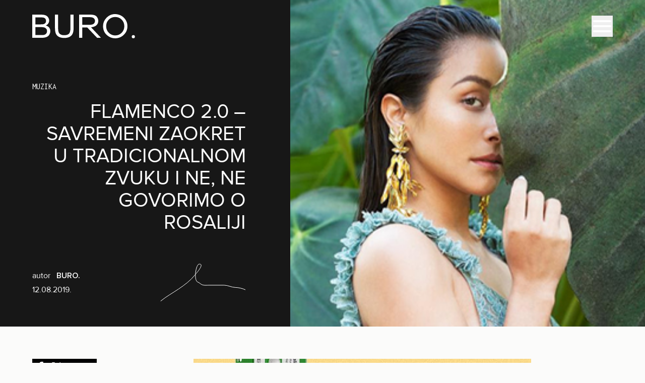

--- FILE ---
content_type: text/html; charset=UTF-8
request_url: https://buro247.rs/kultura/kultura-muzika/flamenco-2-0-savremeni-zaokret-u-tradicionalnom-zvuku-i-ne-ne-govorimo-o-rosaliji/
body_size: 62009
content:
<!DOCTYPE html>
<html lang="sr-RS" prefix="og: https://ogp.me/ns#" class="subpixel-antialiased leading-normal scroll-smooth">

<head>
    <!-- Meta -->
    <meta charset="UTF-8">
    <meta name="viewport" content="width=device-width, initial-scale=1, maximum-scale=2.0">

    <!-- Other -->
    <link rel="profile" href="http://gmpg.org/xfn/11">
    <link rel="pingback" href="https://buro247.rs/xmlrpc.php">

    
<!-- Google Tag Manager for WordPress by gtm4wp.com -->
<script data-cfasync="false" data-pagespeed-no-defer>
	var gtm4wp_datalayer_name = "dataLayer";
	var dataLayer = dataLayer || [];
</script>
<!-- End Google Tag Manager for WordPress by gtm4wp.com -->
<!-- Search Engine Optimization by Rank Math - https://rankmath.com/ -->
<title>Flamenco 2.0 - savremeni zaokret u tradicionalnom zvuku i ne, ne govorimo o Rosaliji - BURO.</title>
<meta name="description" content="Španija se prilično visoko kotira kada je muzika u pitanju, to znamo i po festivalima, i po svežem muzičkom vetru koji duva sa te strane Evrope. Otići u"/>
<meta name="robots" content="follow, index, max-snippet:-1, max-video-preview:-1, max-image-preview:large"/>
<link rel="canonical" href="https://buro247.rs/kultura/kultura-muzika/flamenco-2-0-savremeni-zaokret-u-tradicionalnom-zvuku-i-ne-ne-govorimo-o-rosaliji/" />
<meta property="og:locale" content="sr_RS" />
<meta property="og:type" content="article" />
<meta property="og:title" content="Flamenco 2.0 - savremeni zaokret u tradicionalnom zvuku i ne, ne govorimo o Rosaliji - BURO." />
<meta property="og:description" content="Španija se prilično visoko kotira kada je muzika u pitanju, to znamo i po festivalima, i po svežem muzičkom vetru koji duva sa te strane Evrope. Otići u" />
<meta property="og:url" content="https://buro247.rs/kultura/kultura-muzika/flamenco-2-0-savremeni-zaokret-u-tradicionalnom-zvuku-i-ne-ne-govorimo-o-rosaliji/" />
<meta property="og:site_name" content="BURO." />
<meta property="article:tag" content="andaluzija" />
<meta property="article:tag" content="Califato 3/4" />
<meta property="article:tag" content="flamenco" />
<meta property="article:tag" content="Las Migas" />
<meta property="article:tag" content="Mala Rodriguez" />
<meta property="article:tag" content="María José Llergo" />
<meta property="article:tag" content="MUZIKA" />
<meta property="article:tag" content="Rosalía" />
<meta property="article:tag" content="Solea Morente" />
<meta property="article:tag" content="španija" />
<meta property="article:section" content="Muzika" />
<meta property="og:updated_time" content="2023-08-22T12:14:20+02:00" />
<meta property="og:image" content="https://buro247.rs/wp-content/uploads/2019/08/flamenco_square-1.jpg" />
<meta property="og:image:secure_url" content="https://buro247.rs/wp-content/uploads/2019/08/flamenco_square-1.jpg" />
<meta property="og:image:width" content="300" />
<meta property="og:image:height" content="300" />
<meta property="og:image:alt" content="Flamenco 2.0 &#8211; savremeni zaokret u tradicionalnom zvuku i ne, ne govorimo o Rosaliji" />
<meta property="og:image:type" content="image/jpeg" />
<meta property="article:published_time" content="2019-08-12T08:04:11+02:00" />
<meta property="article:modified_time" content="2023-08-22T12:14:20+02:00" />
<meta name="twitter:card" content="summary_large_image" />
<meta name="twitter:title" content="Flamenco 2.0 - savremeni zaokret u tradicionalnom zvuku i ne, ne govorimo o Rosaliji - BURO." />
<meta name="twitter:description" content="Španija se prilično visoko kotira kada je muzika u pitanju, to znamo i po festivalima, i po svežem muzičkom vetru koji duva sa te strane Evrope. Otići u" />
<meta name="twitter:image" content="https://buro247.rs/wp-content/uploads/2019/08/flamenco_square-1.jpg" />
<meta name="twitter:label1" content="Time to read" />
<meta name="twitter:data1" content="4 minutes" />
<script type="application/ld+json" class="rank-math-schema">{"@context":"https://schema.org","@graph":[{"@type":"Organization","@id":"https://buro247.rs/#organization","name":"BURO.","url":"https://buro247.rs","logo":{"@type":"ImageObject","@id":"https://buro247.rs/#logo","url":"https://buro247.rs/wp-content/uploads/2022/02/Main_logo_black.png","contentUrl":"https://buro247.rs/wp-content/uploads/2022/02/Main_logo_black.png","caption":"BURO.","inLanguage":"sr-RS","width":"211","height":"50"}},{"@type":"WebSite","@id":"https://buro247.rs/#website","url":"https://buro247.rs","name":"BURO.","publisher":{"@id":"https://buro247.rs/#organization"},"inLanguage":"sr-RS"},{"@type":"ImageObject","@id":"https://buro247.rs/wp-content/uploads/2019/08/flamenco_square-1.jpg","url":"https://buro247.rs/wp-content/uploads/2019/08/flamenco_square-1.jpg","width":"300","height":"300","inLanguage":"sr-RS"},{"@type":"BreadcrumbList","@id":"https://buro247.rs/kultura/kultura-muzika/flamenco-2-0-savremeni-zaokret-u-tradicionalnom-zvuku-i-ne-ne-govorimo-o-rosaliji/#breadcrumb","itemListElement":[{"@type":"ListItem","position":"1","item":{"@id":"https://buro247.rs","name":"Naslovna"}},{"@type":"ListItem","position":"2","item":{"@id":"https://buro247.rs/kultura/","name":"KULTURA"}},{"@type":"ListItem","position":"3","item":{"@id":"https://buro247.rs/kultura/kultura-muzika/","name":"Muzika"}},{"@type":"ListItem","position":"4","item":{"@id":"https://buro247.rs/kultura/kultura-muzika/flamenco-2-0-savremeni-zaokret-u-tradicionalnom-zvuku-i-ne-ne-govorimo-o-rosaliji/","name":"Flamenco 2.0 &#8211; savremeni zaokret u tradicionalnom zvuku i ne, ne govorimo o Rosaliji"}}]},{"@type":"WebPage","@id":"https://buro247.rs/kultura/kultura-muzika/flamenco-2-0-savremeni-zaokret-u-tradicionalnom-zvuku-i-ne-ne-govorimo-o-rosaliji/#webpage","url":"https://buro247.rs/kultura/kultura-muzika/flamenco-2-0-savremeni-zaokret-u-tradicionalnom-zvuku-i-ne-ne-govorimo-o-rosaliji/","name":"Flamenco 2.0 - savremeni zaokret u tradicionalnom zvuku i ne, ne govorimo o Rosaliji - BURO.","datePublished":"2019-08-12T08:04:11+02:00","dateModified":"2023-08-22T12:14:20+02:00","isPartOf":{"@id":"https://buro247.rs/#website"},"primaryImageOfPage":{"@id":"https://buro247.rs/wp-content/uploads/2019/08/flamenco_square-1.jpg"},"inLanguage":"sr-RS","breadcrumb":{"@id":"https://buro247.rs/kultura/kultura-muzika/flamenco-2-0-savremeni-zaokret-u-tradicionalnom-zvuku-i-ne-ne-govorimo-o-rosaliji/#breadcrumb"}},{"@type":"Person","@id":"https://buro247.rs/author/","url":"https://buro247.rs/author/","image":{"@type":"ImageObject","@id":"https://secure.gravatar.com/avatar/?s=96&amp;d=mm&amp;r=g","url":"https://secure.gravatar.com/avatar/?s=96&amp;d=mm&amp;r=g","inLanguage":"sr-RS"},"worksFor":{"@id":"https://buro247.rs/#organization"}},{"@type":"BlogPosting","headline":"Flamenco 2.0 - savremeni zaokret u tradicionalnom zvuku i ne, ne govorimo o Rosaliji - BURO.","datePublished":"2019-08-12T08:04:11+02:00","dateModified":"2023-08-22T12:14:20+02:00","articleSection":"Muzika","author":{"@id":"https://buro247.rs/author/"},"publisher":{"@id":"https://buro247.rs/#organization"},"description":"\u0160panija se prili\u010dno visoko kotira kada je muzika u pitanju, to znamo i po festivalima, i po sve\u017eem muzi\u010dkom vetru koji duva sa te strane Evrope. Oti\u0107i u","name":"Flamenco 2.0 - savremeni zaokret u tradicionalnom zvuku i ne, ne govorimo o Rosaliji - BURO.","@id":"https://buro247.rs/kultura/kultura-muzika/flamenco-2-0-savremeni-zaokret-u-tradicionalnom-zvuku-i-ne-ne-govorimo-o-rosaliji/#richSnippet","isPartOf":{"@id":"https://buro247.rs/kultura/kultura-muzika/flamenco-2-0-savremeni-zaokret-u-tradicionalnom-zvuku-i-ne-ne-govorimo-o-rosaliji/#webpage"},"image":{"@id":"https://buro247.rs/wp-content/uploads/2019/08/flamenco_square-1.jpg"},"inLanguage":"sr-RS","mainEntityOfPage":{"@id":"https://buro247.rs/kultura/kultura-muzika/flamenco-2-0-savremeni-zaokret-u-tradicionalnom-zvuku-i-ne-ne-govorimo-o-rosaliji/#webpage"}}]}</script>
<!-- /Rank Math WordPress SEO plugin -->

<link rel="alternate" type="application/rss+xml" title="BURO. &raquo; dovod" href="https://buro247.rs/feed/" />
<link rel="alternate" type="application/rss+xml" title="BURO. &raquo; dovod komentara" href="https://buro247.rs/comments/feed/" />
<link rel="alternate" type="application/rss+xml" title="BURO. &raquo; dovod komentara na Flamenco 2.0 &#8211; savremeni zaokret u tradicionalnom zvuku i ne, ne govorimo o Rosaliji" href="https://buro247.rs/kultura/kultura-muzika/flamenco-2-0-savremeni-zaokret-u-tradicionalnom-zvuku-i-ne-ne-govorimo-o-rosaliji/feed/" />
<link rel="alternate" title="oEmbed (JSON)" type="application/json+oembed" href="https://buro247.rs/wp-json/oembed/1.0/embed?url=https%3A%2F%2Fburo247.rs%2Fkultura%2Fkultura-muzika%2Fflamenco-2-0-savremeni-zaokret-u-tradicionalnom-zvuku-i-ne-ne-govorimo-o-rosaliji%2F" />
<link rel="alternate" title="oEmbed (XML)" type="text/xml+oembed" href="https://buro247.rs/wp-json/oembed/1.0/embed?url=https%3A%2F%2Fburo247.rs%2Fkultura%2Fkultura-muzika%2Fflamenco-2-0-savremeni-zaokret-u-tradicionalnom-zvuku-i-ne-ne-govorimo-o-rosaliji%2F&#038;format=xml" />
<style id='wp-img-auto-sizes-contain-inline-css'>
img:is([sizes=auto i],[sizes^="auto," i]){contain-intrinsic-size:3000px 1500px}
/*# sourceURL=wp-img-auto-sizes-contain-inline-css */
</style>
<style id='wp-block-library-inline-css'>
:root{--wp-block-synced-color:#7a00df;--wp-block-synced-color--rgb:122,0,223;--wp-bound-block-color:var(--wp-block-synced-color);--wp-editor-canvas-background:#ddd;--wp-admin-theme-color:#007cba;--wp-admin-theme-color--rgb:0,124,186;--wp-admin-theme-color-darker-10:#006ba1;--wp-admin-theme-color-darker-10--rgb:0,107,160.5;--wp-admin-theme-color-darker-20:#005a87;--wp-admin-theme-color-darker-20--rgb:0,90,135;--wp-admin-border-width-focus:2px}@media (min-resolution:192dpi){:root{--wp-admin-border-width-focus:1.5px}}.wp-element-button{cursor:pointer}:root .has-very-light-gray-background-color{background-color:#eee}:root .has-very-dark-gray-background-color{background-color:#313131}:root .has-very-light-gray-color{color:#eee}:root .has-very-dark-gray-color{color:#313131}:root .has-vivid-green-cyan-to-vivid-cyan-blue-gradient-background{background:linear-gradient(135deg,#00d084,#0693e3)}:root .has-purple-crush-gradient-background{background:linear-gradient(135deg,#34e2e4,#4721fb 50%,#ab1dfe)}:root .has-hazy-dawn-gradient-background{background:linear-gradient(135deg,#faaca8,#dad0ec)}:root .has-subdued-olive-gradient-background{background:linear-gradient(135deg,#fafae1,#67a671)}:root .has-atomic-cream-gradient-background{background:linear-gradient(135deg,#fdd79a,#004a59)}:root .has-nightshade-gradient-background{background:linear-gradient(135deg,#330968,#31cdcf)}:root .has-midnight-gradient-background{background:linear-gradient(135deg,#020381,#2874fc)}:root{--wp--preset--font-size--normal:16px;--wp--preset--font-size--huge:42px}.has-regular-font-size{font-size:1em}.has-larger-font-size{font-size:2.625em}.has-normal-font-size{font-size:var(--wp--preset--font-size--normal)}.has-huge-font-size{font-size:var(--wp--preset--font-size--huge)}.has-text-align-center{text-align:center}.has-text-align-left{text-align:left}.has-text-align-right{text-align:right}.has-fit-text{white-space:nowrap!important}#end-resizable-editor-section{display:none}.aligncenter{clear:both}.items-justified-left{justify-content:flex-start}.items-justified-center{justify-content:center}.items-justified-right{justify-content:flex-end}.items-justified-space-between{justify-content:space-between}.screen-reader-text{border:0;clip-path:inset(50%);height:1px;margin:-1px;overflow:hidden;padding:0;position:absolute;width:1px;word-wrap:normal!important}.screen-reader-text:focus{background-color:#ddd;clip-path:none;color:#444;display:block;font-size:1em;height:auto;left:5px;line-height:normal;padding:15px 23px 14px;text-decoration:none;top:5px;width:auto;z-index:100000}html :where(.has-border-color){border-style:solid}html :where([style*=border-top-color]){border-top-style:solid}html :where([style*=border-right-color]){border-right-style:solid}html :where([style*=border-bottom-color]){border-bottom-style:solid}html :where([style*=border-left-color]){border-left-style:solid}html :where([style*=border-width]){border-style:solid}html :where([style*=border-top-width]){border-top-style:solid}html :where([style*=border-right-width]){border-right-style:solid}html :where([style*=border-bottom-width]){border-bottom-style:solid}html :where([style*=border-left-width]){border-left-style:solid}html :where(img[class*=wp-image-]){height:auto;max-width:100%}:where(figure){margin:0 0 1em}html :where(.is-position-sticky){--wp-admin--admin-bar--position-offset:var(--wp-admin--admin-bar--height,0px)}@media screen and (max-width:600px){html :where(.is-position-sticky){--wp-admin--admin-bar--position-offset:0px}}

/*# sourceURL=wp-block-library-inline-css */
</style><style id='global-styles-inline-css'>
:root{--wp--preset--aspect-ratio--square: 1;--wp--preset--aspect-ratio--4-3: 4/3;--wp--preset--aspect-ratio--3-4: 3/4;--wp--preset--aspect-ratio--3-2: 3/2;--wp--preset--aspect-ratio--2-3: 2/3;--wp--preset--aspect-ratio--16-9: 16/9;--wp--preset--aspect-ratio--9-16: 9/16;--wp--preset--color--black: #000000;--wp--preset--color--cyan-bluish-gray: #abb8c3;--wp--preset--color--white: #ffffff;--wp--preset--color--pale-pink: #f78da7;--wp--preset--color--vivid-red: #cf2e2e;--wp--preset--color--luminous-vivid-orange: #ff6900;--wp--preset--color--luminous-vivid-amber: #fcb900;--wp--preset--color--light-green-cyan: #7bdcb5;--wp--preset--color--vivid-green-cyan: #00d084;--wp--preset--color--pale-cyan-blue: #8ed1fc;--wp--preset--color--vivid-cyan-blue: #0693e3;--wp--preset--color--vivid-purple: #9b51e0;--wp--preset--gradient--vivid-cyan-blue-to-vivid-purple: linear-gradient(135deg,rgb(6,147,227) 0%,rgb(155,81,224) 100%);--wp--preset--gradient--light-green-cyan-to-vivid-green-cyan: linear-gradient(135deg,rgb(122,220,180) 0%,rgb(0,208,130) 100%);--wp--preset--gradient--luminous-vivid-amber-to-luminous-vivid-orange: linear-gradient(135deg,rgb(252,185,0) 0%,rgb(255,105,0) 100%);--wp--preset--gradient--luminous-vivid-orange-to-vivid-red: linear-gradient(135deg,rgb(255,105,0) 0%,rgb(207,46,46) 100%);--wp--preset--gradient--very-light-gray-to-cyan-bluish-gray: linear-gradient(135deg,rgb(238,238,238) 0%,rgb(169,184,195) 100%);--wp--preset--gradient--cool-to-warm-spectrum: linear-gradient(135deg,rgb(74,234,220) 0%,rgb(151,120,209) 20%,rgb(207,42,186) 40%,rgb(238,44,130) 60%,rgb(251,105,98) 80%,rgb(254,248,76) 100%);--wp--preset--gradient--blush-light-purple: linear-gradient(135deg,rgb(255,206,236) 0%,rgb(152,150,240) 100%);--wp--preset--gradient--blush-bordeaux: linear-gradient(135deg,rgb(254,205,165) 0%,rgb(254,45,45) 50%,rgb(107,0,62) 100%);--wp--preset--gradient--luminous-dusk: linear-gradient(135deg,rgb(255,203,112) 0%,rgb(199,81,192) 50%,rgb(65,88,208) 100%);--wp--preset--gradient--pale-ocean: linear-gradient(135deg,rgb(255,245,203) 0%,rgb(182,227,212) 50%,rgb(51,167,181) 100%);--wp--preset--gradient--electric-grass: linear-gradient(135deg,rgb(202,248,128) 0%,rgb(113,206,126) 100%);--wp--preset--gradient--midnight: linear-gradient(135deg,rgb(2,3,129) 0%,rgb(40,116,252) 100%);--wp--preset--font-size--small: 13px;--wp--preset--font-size--medium: 20px;--wp--preset--font-size--large: 36px;--wp--preset--font-size--x-large: 42px;--wp--preset--spacing--20: 0.44rem;--wp--preset--spacing--30: 0.67rem;--wp--preset--spacing--40: 1rem;--wp--preset--spacing--50: 1.5rem;--wp--preset--spacing--60: 2.25rem;--wp--preset--spacing--70: 3.38rem;--wp--preset--spacing--80: 5.06rem;--wp--preset--shadow--natural: 6px 6px 9px rgba(0, 0, 0, 0.2);--wp--preset--shadow--deep: 12px 12px 50px rgba(0, 0, 0, 0.4);--wp--preset--shadow--sharp: 6px 6px 0px rgba(0, 0, 0, 0.2);--wp--preset--shadow--outlined: 6px 6px 0px -3px rgb(255, 255, 255), 6px 6px rgb(0, 0, 0);--wp--preset--shadow--crisp: 6px 6px 0px rgb(0, 0, 0);}:where(.is-layout-flex){gap: 0.5em;}:where(.is-layout-grid){gap: 0.5em;}body .is-layout-flex{display: flex;}.is-layout-flex{flex-wrap: wrap;align-items: center;}.is-layout-flex > :is(*, div){margin: 0;}body .is-layout-grid{display: grid;}.is-layout-grid > :is(*, div){margin: 0;}:where(.wp-block-columns.is-layout-flex){gap: 2em;}:where(.wp-block-columns.is-layout-grid){gap: 2em;}:where(.wp-block-post-template.is-layout-flex){gap: 1.25em;}:where(.wp-block-post-template.is-layout-grid){gap: 1.25em;}.has-black-color{color: var(--wp--preset--color--black) !important;}.has-cyan-bluish-gray-color{color: var(--wp--preset--color--cyan-bluish-gray) !important;}.has-white-color{color: var(--wp--preset--color--white) !important;}.has-pale-pink-color{color: var(--wp--preset--color--pale-pink) !important;}.has-vivid-red-color{color: var(--wp--preset--color--vivid-red) !important;}.has-luminous-vivid-orange-color{color: var(--wp--preset--color--luminous-vivid-orange) !important;}.has-luminous-vivid-amber-color{color: var(--wp--preset--color--luminous-vivid-amber) !important;}.has-light-green-cyan-color{color: var(--wp--preset--color--light-green-cyan) !important;}.has-vivid-green-cyan-color{color: var(--wp--preset--color--vivid-green-cyan) !important;}.has-pale-cyan-blue-color{color: var(--wp--preset--color--pale-cyan-blue) !important;}.has-vivid-cyan-blue-color{color: var(--wp--preset--color--vivid-cyan-blue) !important;}.has-vivid-purple-color{color: var(--wp--preset--color--vivid-purple) !important;}.has-black-background-color{background-color: var(--wp--preset--color--black) !important;}.has-cyan-bluish-gray-background-color{background-color: var(--wp--preset--color--cyan-bluish-gray) !important;}.has-white-background-color{background-color: var(--wp--preset--color--white) !important;}.has-pale-pink-background-color{background-color: var(--wp--preset--color--pale-pink) !important;}.has-vivid-red-background-color{background-color: var(--wp--preset--color--vivid-red) !important;}.has-luminous-vivid-orange-background-color{background-color: var(--wp--preset--color--luminous-vivid-orange) !important;}.has-luminous-vivid-amber-background-color{background-color: var(--wp--preset--color--luminous-vivid-amber) !important;}.has-light-green-cyan-background-color{background-color: var(--wp--preset--color--light-green-cyan) !important;}.has-vivid-green-cyan-background-color{background-color: var(--wp--preset--color--vivid-green-cyan) !important;}.has-pale-cyan-blue-background-color{background-color: var(--wp--preset--color--pale-cyan-blue) !important;}.has-vivid-cyan-blue-background-color{background-color: var(--wp--preset--color--vivid-cyan-blue) !important;}.has-vivid-purple-background-color{background-color: var(--wp--preset--color--vivid-purple) !important;}.has-black-border-color{border-color: var(--wp--preset--color--black) !important;}.has-cyan-bluish-gray-border-color{border-color: var(--wp--preset--color--cyan-bluish-gray) !important;}.has-white-border-color{border-color: var(--wp--preset--color--white) !important;}.has-pale-pink-border-color{border-color: var(--wp--preset--color--pale-pink) !important;}.has-vivid-red-border-color{border-color: var(--wp--preset--color--vivid-red) !important;}.has-luminous-vivid-orange-border-color{border-color: var(--wp--preset--color--luminous-vivid-orange) !important;}.has-luminous-vivid-amber-border-color{border-color: var(--wp--preset--color--luminous-vivid-amber) !important;}.has-light-green-cyan-border-color{border-color: var(--wp--preset--color--light-green-cyan) !important;}.has-vivid-green-cyan-border-color{border-color: var(--wp--preset--color--vivid-green-cyan) !important;}.has-pale-cyan-blue-border-color{border-color: var(--wp--preset--color--pale-cyan-blue) !important;}.has-vivid-cyan-blue-border-color{border-color: var(--wp--preset--color--vivid-cyan-blue) !important;}.has-vivid-purple-border-color{border-color: var(--wp--preset--color--vivid-purple) !important;}.has-vivid-cyan-blue-to-vivid-purple-gradient-background{background: var(--wp--preset--gradient--vivid-cyan-blue-to-vivid-purple) !important;}.has-light-green-cyan-to-vivid-green-cyan-gradient-background{background: var(--wp--preset--gradient--light-green-cyan-to-vivid-green-cyan) !important;}.has-luminous-vivid-amber-to-luminous-vivid-orange-gradient-background{background: var(--wp--preset--gradient--luminous-vivid-amber-to-luminous-vivid-orange) !important;}.has-luminous-vivid-orange-to-vivid-red-gradient-background{background: var(--wp--preset--gradient--luminous-vivid-orange-to-vivid-red) !important;}.has-very-light-gray-to-cyan-bluish-gray-gradient-background{background: var(--wp--preset--gradient--very-light-gray-to-cyan-bluish-gray) !important;}.has-cool-to-warm-spectrum-gradient-background{background: var(--wp--preset--gradient--cool-to-warm-spectrum) !important;}.has-blush-light-purple-gradient-background{background: var(--wp--preset--gradient--blush-light-purple) !important;}.has-blush-bordeaux-gradient-background{background: var(--wp--preset--gradient--blush-bordeaux) !important;}.has-luminous-dusk-gradient-background{background: var(--wp--preset--gradient--luminous-dusk) !important;}.has-pale-ocean-gradient-background{background: var(--wp--preset--gradient--pale-ocean) !important;}.has-electric-grass-gradient-background{background: var(--wp--preset--gradient--electric-grass) !important;}.has-midnight-gradient-background{background: var(--wp--preset--gradient--midnight) !important;}.has-small-font-size{font-size: var(--wp--preset--font-size--small) !important;}.has-medium-font-size{font-size: var(--wp--preset--font-size--medium) !important;}.has-large-font-size{font-size: var(--wp--preset--font-size--large) !important;}.has-x-large-font-size{font-size: var(--wp--preset--font-size--x-large) !important;}
/*# sourceURL=global-styles-inline-css */
</style>

<style id='classic-theme-styles-inline-css'>
/*! This file is auto-generated */
.wp-block-button__link{color:#fff;background-color:#32373c;border-radius:9999px;box-shadow:none;text-decoration:none;padding:calc(.667em + 2px) calc(1.333em + 2px);font-size:1.125em}.wp-block-file__button{background:#32373c;color:#fff;text-decoration:none}
/*# sourceURL=/wp-includes/css/classic-themes.min.css */
</style>
<link rel='stylesheet' id='dashicons-css' href='https://buro247.rs/wp-includes/css/dashicons.min.css?ver=6.9' media='all' />
<link rel='stylesheet' id='contact-form-7-css' href='https://buro247.rs/wp-content/plugins/contact-form-7/includes/css/styles.css?ver=6.1.4' media='all' />
<link rel='stylesheet' id='ep_general_styles-css' href='https://buro247.rs/wp-content/plugins/elasticpress/dist/css/general-styles.css?ver=66295efe92a630617c00' media='all' />
<link rel='stylesheet' id='fancybox-css' href='https://buro247.rs/wp-content/themes/simplicity-buro-theme/assets/public/vendor/fancybox.css?ver=5.0.36' media='all' />
<link rel='stylesheet' id='glidejs-css' href='https://buro247.rs/wp-content/themes/simplicity-buro-theme/assets/public/vendor/glide.core.min.css?ver=3.7.1' media='all' />
<link rel='stylesheet' id='simplicity-njuz-theme-css' href='https://buro247.rs/wp-content/themes/simplicity-buro-theme/style.css?v4&#038;ver=1.0.0' media='all' />
<script src="https://buro247.rs/wp-includes/js/jquery/jquery.min.js?ver=3.7.1" id="jquery-core-js"></script>
<script src="https://buro247.rs/wp-includes/js/jquery/jquery-migrate.min.js?ver=3.4.1" id="jquery-migrate-js"></script>
<script src="https://buro247.rs/wp-content/themes/simplicity-buro-theme/assets/public/js/app.js?ver=1.0.0" id="simplicity-njuz-theme-js" defer data-wp-strategy="defer"></script>
<script src="https://buro247.rs/wp-content/themes/simplicity-buro-theme/assets/public/vendor/fancybox.umd.js?ver=5.0.36" id="fancybox-js" defer data-wp-strategy="defer"></script>
<script src="https://buro247.rs/wp-content/themes/simplicity-buro-theme/assets/public/vendor/magic-grid.min.js?ver=3.4.7" id="magic-grid-js" defer data-wp-strategy="defer"></script>
<script src="https://buro247.rs/wp-content/themes/simplicity-buro-theme/assets/public/vendor/glide.min.js?ver=3.7.1" id="glidejs-js" defer data-wp-strategy="defer"></script>
<script src="https://buro247.rs/wp-content/themes/simplicity-buro-theme/assets/public/vendor/alpinejs-ui.min.js?ver=3.14.5" id="alpinejs-ui-js" defer data-wp-strategy="defer"></script>
<script src="https://buro247.rs/wp-content/themes/simplicity-buro-theme/assets/public/vendor/alpinejs-intersect.min.js?ver=3.14.5" id="alpinejs-intersect-js" defer data-wp-strategy="defer"></script>
<script src="https://buro247.rs/wp-content/themes/simplicity-buro-theme/assets/public/vendor/alpinejs-collapse.min.js?ver=3.14.5" id="alpinejs-collapse-js" defer data-wp-strategy="defer"></script>
<script src="https://buro247.rs/wp-content/themes/simplicity-buro-theme/assets/public/vendor/alpinejs-focus.min.js?ver=3.14.5" id="alpinejs-focus-js" defer data-wp-strategy="defer"></script>
<script src="https://buro247.rs/wp-content/themes/simplicity-buro-theme/assets/public/vendor/alpinejs.min.js?ver=3.14.5" id="alpinejs-js" defer data-wp-strategy="defer"></script>
<link rel="EditURI" type="application/rsd+xml" title="RSD" href="https://buro247.rs/xmlrpc.php?rsd" />
<meta name="generator" content="WordPress 6.9" />
<link rel='shortlink' href='https://buro247.rs/?p=29351' />

<!-- Google Tag Manager for WordPress by gtm4wp.com -->
<!-- GTM Container placement set to automatic -->
<script data-cfasync="false" data-pagespeed-no-defer>
	var dataLayer_content = {"pagePostType":"post","pagePostType2":"single-post","pageCategory":["kultura-muzika"],"pageAttributes":["andaluzija","califato-3-4","flamenco","las-migas","mala-rodriguez","maria-jose-llergo","muzika","rosalia","solea-morente","spanija"],"pagePostTerms":{"category":["Muzika"],"post_tag":["andaluzija","Califato 3\/4","flamenco","Las Migas","Mala Rodriguez","María José Llergo","MUZIKA","Rosalía","Solea Morente","španija"],"autor":["BURO."],"meta":{"old_article_id":607,"litespeed_vpi_list":"a:2:{i:0;s:59:\"bjork600x600-qdltd61y0d1o2bgekcy1qgjzwmd3v40xxse4y3wp7k.jpg\";i:1;s:18:\"flamenco_cover.jpg\";}"}},"postFormat":"standard"};
	dataLayer.push( dataLayer_content );
</script>
<script data-cfasync="false" data-pagespeed-no-defer>
(function(w,d,s,l,i){w[l]=w[l]||[];w[l].push({'gtm.start':
new Date().getTime(),event:'gtm.js'});var f=d.getElementsByTagName(s)[0],
j=d.createElement(s),dl=l!='dataLayer'?'&l='+l:'';j.async=true;j.src=
'//www.googletagmanager.com/gtm.js?id='+i+dl;f.parentNode.insertBefore(j,f);
})(window,document,'script','dataLayer','GTM-N6868RR');
</script>
<!-- End Google Tag Manager for WordPress by gtm4wp.com --><link rel="preload" href="https://buro247.rs/wp-content/themes/simplicity-buro-theme/assets/public/fonts/Reis-Regular.woff2" as="font" type="font/woff2" crossorigin><link rel="preload" href="https://buro247.rs/wp-content/themes/simplicity-buro-theme/assets/public/fonts/inconsolata-v32-latin_latin-ext-regular.woff2" as="font" type="font/woff2" crossorigin><link rel="preload" href="https://buro247.rs/wp-content/themes/simplicity-buro-theme/assets/public/fonts/ProximaNova-Light.woff2" as="font" type="font/woff2" crossorigin><link rel="preload" href="https://buro247.rs/wp-content/themes/simplicity-buro-theme/assets/public/fonts/ProximaNova-LightIt.woff2" as="font" type="font/woff2" crossorigin><link rel="preload" href="https://buro247.rs/wp-content/themes/simplicity-buro-theme/assets/public/fonts/ProximaNova-Regular.woff2" as="font" type="font/woff2" crossorigin><link rel="preload" href="https://buro247.rs/wp-content/themes/simplicity-buro-theme/assets/public/fonts/ProximaNova-Semibold.woff2" as="font" type="font/woff2" crossorigin><link rel="preload" href="https://buro247.rs/wp-content/themes/simplicity-buro-theme/assets/public/fonts/ProximaNova-Bold.woff2" as="font" type="font/woff2" crossorigin><link rel="preload" href="https://buro247.rs/wp-content/themes/simplicity-buro-theme/assets/public/fonts/ProximaNova-BoldIt.woff2" as="font" type="font/woff2" crossorigin><link rel="preload" href="https://buro247.rs/wp-content/themes/simplicity-buro-theme/assets/public/fonts/ProximaNova-Extrabld.woff2" as="font" type="font/woff2" crossorigin><link rel="preload" href="https://buro247.rs/wp-content/themes/simplicity-buro-theme/assets/public/fonts/ProximaNova-Black.woff2" as="font" type="font/woff2" crossorigin><noscript><style>.lazyload[data-src]{display:none !important;}</style></noscript><style>.lazyload{background-image:none !important;}.lazyload:before{background-image:none !important;}</style><link rel="icon" href="https://buro247.rs/wp-content/uploads/2022/02/Icon_Black.png" sizes="32x32" />
<link rel="icon" href="https://buro247.rs/wp-content/uploads/2022/02/Icon_Black.png" sizes="192x192" />
<link rel="apple-touch-icon" href="https://buro247.rs/wp-content/uploads/2022/02/Icon_Black.png" />
<meta name="msapplication-TileImage" content="https://buro247.rs/wp-content/uploads/2022/02/Icon_Black.png" />
		<style id="wp-custom-css">
			.menu a:after {
  display: none;
}

.archive-title {
  writing-mode: vertical-lr;
  line-height: 0.8;
}

@media (max-width: 1023px) {
  .archive-title {
    font-size: 90px;
  }
}

.prose:has(.puna-sirina) {
  max-width: 100%;
}

.prose:has(.puna-sirina) h3 {
  font-style: normal;
  font-weight: 400;
  font-size: 40px;
  line-height: 44px;
  text-transform: uppercase;
  color: #171717;
}

.prose:has(.puna-sirina) p {
  font-style: normal;
  font-weight: 400;
  font-size: 18px;
  line-height: 20px;
  text-align: justify;
  color: #171717;
}

@media (max-width: 1023px) {
  .page-template-page-about h3.wp-block-heading {
    font-size: 30px;
    line-height: 1.2;
  }
}

.banner-wrapper {
  margin: 40px 0;
  text-align: center;
}

.banner-wrapper iframe {
	margin-left: auto;
	margin-right: auto;
}
.banner-wrapper a {
  display: block;
  text-align: center;
}
.banner-wrapper img {
  max-width: 100%;
  margin: auto;
}

@media (max-width: 479px) {
  .archive-title {
    font-size: 40px;
    width: 100%;
  }
}
.banner-fp-2 .code-block {
    margin-bottom: 150px !important;
}
.sticky-footer button {
	z-index: 20;
	background-color: rgba(0,0,0,0.3);
}
.sticky-footer button svg {
box-shadow: 1px 1px 10px rgba(0, 0, 0, 0.7);}
@media(max-width: 767px){
	.sticky-footer button {
		right: 5px !important;
		top: 5px;
	}
}
.sticky-footer {
    max-width: 750px;
    margin:auto
}

@media(max-width: 768px){
    .sticky-footer {
        max-width: 320px;
    }
}
.banner-wrapper--prlx {
    background-repeat: no-repeat;
    background-position: center top;
}

.banner-wrapper--prlx img {
    opacity: 0;
}

.banner-wrapper--h300 {
    height: 400px;
    overflow: hidden;
}		</style>
		<style>
.ai-rotate {position: relative;}
.ai-rotate-hidden {visibility: hidden;}
.ai-rotate-hidden-2 {position: absolute; top: 0; left: 0; width: 100%; height: 100%;}
.ai-list-data, .ai-ip-data, .ai-filter-check, .ai-fallback, .ai-list-block, .ai-list-block-ip, .ai-list-block-filter {visibility: hidden; position: absolute; width: 50%; height: 1px; top: -1000px; z-index: -9999; margin: 0px!important;}
.ai-list-data, .ai-ip-data, .ai-filter-check, .ai-fallback {min-width: 1px;}
</style>
<link rel='stylesheet' id='mailpoet_public-css' href='https://buro247.rs/wp-content/plugins/mailpoet/assets/dist/css/mailpoet-public.b1f0906e.css?ver=6.9' media='all' />
<link rel='stylesheet' id='mailpoet_custom_fonts_0-css' href='https://fonts.googleapis.com/css?family=Abril+FatFace%3A400%2C400i%2C700%2C700i%7CAlegreya%3A400%2C400i%2C700%2C700i%7CAlegreya+Sans%3A400%2C400i%2C700%2C700i%7CAmatic+SC%3A400%2C400i%2C700%2C700i%7CAnonymous+Pro%3A400%2C400i%2C700%2C700i%7CArchitects+Daughter%3A400%2C400i%2C700%2C700i%7CArchivo%3A400%2C400i%2C700%2C700i%7CArchivo+Narrow%3A400%2C400i%2C700%2C700i%7CAsap%3A400%2C400i%2C700%2C700i%7CBarlow%3A400%2C400i%2C700%2C700i%7CBioRhyme%3A400%2C400i%2C700%2C700i%7CBonbon%3A400%2C400i%2C700%2C700i%7CCabin%3A400%2C400i%2C700%2C700i%7CCairo%3A400%2C400i%2C700%2C700i%7CCardo%3A400%2C400i%2C700%2C700i%7CChivo%3A400%2C400i%2C700%2C700i%7CConcert+One%3A400%2C400i%2C700%2C700i%7CCormorant%3A400%2C400i%2C700%2C700i%7CCrimson+Text%3A400%2C400i%2C700%2C700i%7CEczar%3A400%2C400i%2C700%2C700i%7CExo+2%3A400%2C400i%2C700%2C700i%7CFira+Sans%3A400%2C400i%2C700%2C700i%7CFjalla+One%3A400%2C400i%2C700%2C700i%7CFrank+Ruhl+Libre%3A400%2C400i%2C700%2C700i%7CGreat+Vibes%3A400%2C400i%2C700%2C700i&#038;ver=6.9' media='all' />
<link rel='stylesheet' id='mailpoet_custom_fonts_1-css' href='https://fonts.googleapis.com/css?family=Heebo%3A400%2C400i%2C700%2C700i%7CIBM+Plex%3A400%2C400i%2C700%2C700i%7CInconsolata%3A400%2C400i%2C700%2C700i%7CIndie+Flower%3A400%2C400i%2C700%2C700i%7CInknut+Antiqua%3A400%2C400i%2C700%2C700i%7CInter%3A400%2C400i%2C700%2C700i%7CKarla%3A400%2C400i%2C700%2C700i%7CLibre+Baskerville%3A400%2C400i%2C700%2C700i%7CLibre+Franklin%3A400%2C400i%2C700%2C700i%7CMontserrat%3A400%2C400i%2C700%2C700i%7CNeuton%3A400%2C400i%2C700%2C700i%7CNotable%3A400%2C400i%2C700%2C700i%7CNothing+You+Could+Do%3A400%2C400i%2C700%2C700i%7CNoto+Sans%3A400%2C400i%2C700%2C700i%7CNunito%3A400%2C400i%2C700%2C700i%7COld+Standard+TT%3A400%2C400i%2C700%2C700i%7COxygen%3A400%2C400i%2C700%2C700i%7CPacifico%3A400%2C400i%2C700%2C700i%7CPoppins%3A400%2C400i%2C700%2C700i%7CProza+Libre%3A400%2C400i%2C700%2C700i%7CPT+Sans%3A400%2C400i%2C700%2C700i%7CPT+Serif%3A400%2C400i%2C700%2C700i%7CRakkas%3A400%2C400i%2C700%2C700i%7CReenie+Beanie%3A400%2C400i%2C700%2C700i%7CRoboto+Slab%3A400%2C400i%2C700%2C700i&#038;ver=6.9' media='all' />
<link rel='stylesheet' id='mailpoet_custom_fonts_2-css' href='https://fonts.googleapis.com/css?family=Ropa+Sans%3A400%2C400i%2C700%2C700i%7CRubik%3A400%2C400i%2C700%2C700i%7CShadows+Into+Light%3A400%2C400i%2C700%2C700i%7CSpace+Mono%3A400%2C400i%2C700%2C700i%7CSpectral%3A400%2C400i%2C700%2C700i%7CSue+Ellen+Francisco%3A400%2C400i%2C700%2C700i%7CTitillium+Web%3A400%2C400i%2C700%2C700i%7CUbuntu%3A400%2C400i%2C700%2C700i%7CVarela%3A400%2C400i%2C700%2C700i%7CVollkorn%3A400%2C400i%2C700%2C700i%7CWork+Sans%3A400%2C400i%2C700%2C700i%7CYatra+One%3A400%2C400i%2C700%2C700i&#038;ver=6.9' media='all' />
</head>

<body x-data="buroApp" class="wp-singular post-template-default single single-post postid-29351 single-format-standard wp-embed-responsive wp-theme-simplicity-buro-theme font-sans bg-[#FBFBFA]">

<!-- GTM Container placement set to automatic -->
<!-- Google Tag Manager (noscript) -->
				<noscript><iframe src="https://www.googletagmanager.com/ns.html?id=GTM-N6868RR" height="0" width="0" style="display:none;visibility:hidden" aria-hidden="true"></iframe></noscript>
<!-- End Google Tag Manager (noscript) -->
<div x-cloak x-dialog x-model="menu" style="display: none;" x-transition
     class="fixed inset-0 overflow-x-hidden overflo-y-auto z-[100] bg-buro-black py-6 md:py-12 top-0">
    <div class="relative z-20 flex flex-col h-full">
        <div class="container flex items-center justify-between mb-10 md:mb-20">
            <svg fill="none" xmlns="http://www.w3.org/2000/svg" viewBox="0 0 510 120"
                 class="w-auto h-10 md:h-12 text-white">
                <path
                        d="M189.532 68.247c0 14.265-2.43 23.905-7.289 28.92-4.86 5.011-13.003 7.519-24.429 7.519-6.676 0-12.323-1.266-16.94-3.8-4.62-2.53-7.878-6.136-9.772-10.814-1.897-4.678-2.844-11.953-2.844-21.824V2.659h-15.539v65.666c0 12.044 1.494 21.54 4.486 28.49 2.991 6.953 7.983 12.264 14.978 15.933 6.994 3.669 15.992 5.504 26.993 5.504 11.32 0 20.464-2.105 27.433-6.317 6.968-4.214 11.787-9.679 14.457-16.397 2.669-6.72 4.005-15.79 4.005-27.213V2.66h-15.539v65.589ZM45.288 117.617c7.56 0 13.946-.639 19.159-1.92 5.212-1.281 9.546-3.176 13.004-5.686 3.454-2.51 6.359-6.078 8.708-10.703 2.35-4.627 3.524-9.633 3.524-15.018 0-6.691-1.932-12.494-5.793-17.409-3.862-4.913-9.385-8.39-16.567-10.428 5.562-2.667 9.721-6.169 12.476-10.509 2.755-4.338 4.132-8.965 4.132-13.879 0-5.28-1.555-10.337-4.659-15.173-3.106-4.836-7.4-8.417-12.882-10.745-5.482-2.325-12.76-3.489-21.832-3.489H0v114.959h45.287ZM15.718 16.224h23.736c8.534 0 14.556.537 18.067 1.607 3.51 1.073 6.21 3.06 8.102 5.96 1.89 2.902 2.835 6.261 2.835 10.077 0 4.026-1.012 7.371-3.037 10.037-2.027 2.666-5.038 4.575-9.034 5.725-3.025.89-8.02 1.332-14.987 1.332H15.718V16.224Zm0 48.304H43.18c7.56 0 13.352.642 17.38 1.922 4.021 1.282 7.167 3.503 9.436 6.666 2.268 3.164 3.402 6.889 3.402 11.174 0 3.66-.783 6.888-2.35 9.685-1.567 2.798-3.564 4.928-5.995 6.39-2.43 1.465-5.455 2.511-9.074 3.137-2.053.367-5.618.549-10.693.549h-29.57V64.529ZM248.31 53.19V15.157h37.591c8.801 0 15.243 1.752 19.321 5.256 4.077 3.502 6.118 7.971 6.118 13.408 0 3.712-1.055 7.15-3.161 10.312-2.105 3.164-5.184 5.463-9.235 6.9-4.051 1.439-9.668 2.157-16.851 2.157H248.31Zm92.436 64.052-48.969-51.919 2.307-.214c11.395-1.515 19.82-5.07 25.275-10.665 5.455-5.593 8.184-12.468 8.184-20.623 0-6.324-1.649-12.102-4.942-17.33-3.296-5.227-7.698-8.873-13.206-10.939-5.51-2.065-13.557-3.099-24.143-3.099h-52.659V117.413h15.717v-51.05h18.228c1.717 0 4.053-.014 6.42-.03l48.597 50.909h19.191ZM443.946 92.305c-8.651 8.878-19.471 13.439-32.165 13.564-11.721.117-22.237-4.148-31.254-12.68-9.08-8.537-13.754-19.645-13.887-33.01-.127-12.743 4.167-23.651 12.761-32.419 8.586-8.866 19.329-13.428 31.926-13.554 12.649-.125 23.456 4.223 32.125 12.926 8.707 8.641 13.19 19.562 13.318 32.457.128 12.739-4.187 23.747-12.825 32.716h.001Zm10.065-75.033C442.154 5.65 426.114-.16 409.707.003c-16.615.165-29.277 6.212-41.001 17.97-11.77 11.756-17.655 25.928-17.494 42.13.185 18.459 6.934 33.52 20.064 44.766 11.948 10.185 25.546 15.275 40.415 15.128 16.821-.168 31.322-6.192 43.098-17.902 11.716-11.651 17.574-25.954 17.41-42.508-.165-16.458-6.284-30.694-18.188-42.315ZM501.55 119.789a7.804 7.804 0 1 0 0-15.608 7.804 7.804 0 0 0 0 15.608Z"
                        fill="currentColor"/>
            </svg>
            <div class="inline-flex items-center justify-end md:gap-x-12">
                <form role="search" method="get" action="https://buro247.rs/" class="hidden md:flex items-center gap-x-4">
                    <label for="menu-search" class="sr-only">Pretraži</label>
                    <input type="search" name="s" id="menu-search"
                           class="border-x-0 border-t-0 bg-transparent bg-buro-black text-lg leading-5 px-0 pt-0 pb-2 text-white placeholder:uppercase placeholder:text-white/50 focus:ring-0 focus:border-white rounded-none"
                           placeholder="Pretraži">
                    <button type="submit">
                        <span class="sr-only">Pošalji</span>
                        <svg fill="none" xmlns="http://www.w3.org/2000/svg" viewBox="0 0 42 41"
                             class="text-white size-10">
                            <path
                                    d="M30.151 25.667h-1.843l-.653-.63a15.1 15.1 0 0 0 3.663-9.87C31.318 6.79 24.528 0 16.151 0 7.775 0 .985 6.79.985 15.167c0 8.376 6.79 15.166 15.166 15.166a15.1 15.1 0 0 0 9.87-3.663l.63.653v1.844L38.319 40.81l3.477-3.477L30.15 25.667Zm-14 0c-5.81 0-10.5-4.69-10.5-10.5s4.69-10.5 10.5-10.5 10.5 4.69 10.5 10.5-4.69 10.5-10.5 10.5Z"
                                    fill="currentColor"/>
                        </svg>
                    </button>
                </form>
                <button type="button" class="inline-flex items-center justify-center size-12" @click="menu = false">
                    <span class="sr-only">Otvori ili zatvori meni</span>
                    <svg fill="none" xmlns="http://www.w3.org/2000/svg" viewBox="0 0 28 28"
                         class="text-white size-7">
                        <path
                                d="M27.476 3.352 24.791.666 14.143 11.314 3.495.666.81 3.352l10.647 10.647L.81 24.647l2.685 2.686 10.648-10.648L24.79 27.333l2.685-2.686L16.83 13.999 27.476 3.352Z"
                                fill="currentColor"/>
                    </svg>
                </button>
            </div>
        </div>
        <nav
                class="container text-white text-[2rem] leading-[2.375rem] md:text-[4rem] md:leading-none uppercase [&>ul]:flex [&>ul]:flex-col [&>ul]:gap-y-6 md:[&>ul]:gap-y-3 mb-5 md:mb-12">
            <ul id="menu-top-menu" class="mobile-menu menu"><li id="menu-item-1135" class="menu-item menu-item-type-taxonomy menu-item-object-category menu-item-1135"><a href="https://buro247.rs/moda/">MODA</a></li>
<li id="menu-item-1134" class="menu-item menu-item-type-taxonomy menu-item-object-category menu-item-1134"><a href="https://buro247.rs/lepota/">LEPOTA</a></li>
<li id="menu-item-1132" class="menu-item menu-item-type-taxonomy menu-item-object-category current-post-ancestor menu-item-1132"><a href="https://buro247.rs/kultura/">KULTURA</a></li>
<li id="menu-item-1133" class="menu-item menu-item-type-taxonomy menu-item-object-category menu-item-1133"><a href="https://buro247.rs/life/">LIFE</a></li>
<li id="menu-item-172159" class="menu-item menu-item-type-taxonomy menu-item-object-category menu-item-172159"><a href="https://buro247.rs/buro-men/">BURO.MEN</a></li>
<li id="menu-item-186510" class="menu-item menu-item-type-taxonomy menu-item-object-category menu-item-186510"><a href="https://buro247.rs/print/">BURO.PRINT</a></li>
</ul>        </nav>
        <div class="md:hidden container">
            <form role="search" method="get" action="https://buro247.rs/" class="flex items-center gap-x-4 mb-11">
                <label for="menu-search" class="sr-only">Pretraži</label>
                <input type="search" name="s" id="menu-search"
                       class="border-x-0 border-t-0 bg-transparent bg-buro-black text-lg leading-5 px-0 pt-0 pb-2 text-white placeholder:uppercase placeholder:text-white/50 focus:ring-0 focus:border-white rounded-none"
                       placeholder="Pretraži">
                <button type="submit">
                        <span class="sr-only">Pošalji</span>
                    <svg fill="none" xmlns="http://www.w3.org/2000/svg" viewBox="0 0 42 41"
                         class="text-white size-10">
                        <path
                                d="M30.151 25.667h-1.843l-.653-.63a15.1 15.1 0 0 0 3.663-9.87C31.318 6.79 24.528 0 16.151 0 7.775 0 .985 6.79.985 15.167c0 8.376 6.79 15.166 15.166 15.166a15.1 15.1 0 0 0 9.87-3.663l.63.653v1.844L38.319 40.81l3.477-3.477L30.15 25.667Zm-14 0c-5.81 0-10.5-4.69-10.5-10.5s4.69-10.5 10.5-10.5 10.5 4.69 10.5 10.5-4.69 10.5-10.5 10.5Z"
                                fill="currentColor"/>
                    </svg>
                </button>
            </form>
                    </div>
        <div class="hidden container md:flex items-center gap-x-10 mb-2.5">
                            <div class="flex items-center gap-x-2.5">
                                            <a href="https://www.instagram.com/buro.serbia/" target="_blank" rel="nofollow">
                            <span class="sr-only">Instagram</span>
                            <svg xmlns="http://www.w3.org/2000/svg" viewBox="0 0 448 512"
                                 class="size-[1.4375rem] text-white" fill="currentColor">
                                <path d="M224.1 141c-63.6 0-114.9 51.3-114.9 114.9s51.3 114.9 114.9 114.9S339 319.5 339 255.9 287.7 141 224.1 141zm0 189.6c-41.1 0-74.7-33.5-74.7-74.7s33.5-74.7 74.7-74.7 74.7 33.5 74.7 74.7-33.6 74.7-74.7 74.7zm146.4-194.3c0 14.9-12 26.8-26.8 26.8-14.9 0-26.8-12-26.8-26.8s12-26.8 26.8-26.8 26.8 12 26.8 26.8zm76.1 27.2c-1.7-35.9-9.9-67.7-36.2-93.9-26.2-26.2-58-34.4-93.9-36.2-37-2.1-147.9-2.1-184.9 0-35.8 1.7-67.6 9.9-93.9 36.1s-34.4 58-36.2 93.9c-2.1 37-2.1 147.9 0 184.9 1.7 35.9 9.9 67.7 36.2 93.9s58 34.4 93.9 36.2c37 2.1 147.9 2.1 184.9 0 35.9-1.7 67.7-9.9 93.9-36.2 26.2-26.2 34.4-58 36.2-93.9 2.1-37 2.1-147.8 0-184.8zM398.8 388c-7.8 19.6-22.9 34.7-42.6 42.6-29.5 11.7-99.5 9-132.1 9s-102.7 2.6-132.1-9c-19.6-7.8-34.7-22.9-42.6-42.6-11.7-29.5-9-99.5-9-132.1s-2.6-102.7 9-132.1c7.8-19.6 22.9-34.7 42.6-42.6 29.5-11.7 99.5-9 132.1-9s102.7-2.6 132.1 9c19.6 7.8 34.7 22.9 42.6 42.6 11.7 29.5 9 99.5 9 132.1s2.7 102.7-9 132.1z"/>
                            </svg>
                        </a>
                                                                <a href="https://www.facebook.com/buro.serbia/" target="_blank" rel="nofollow">
                            <span class="sr-only">Facebook</span>
                            <svg xmlns="http://www.w3.org/2000/svg" viewBox="0 0 320 512" class="size-4 text-white"
                                 fill="currentColor">
                                <path d="M80 299.3V512H196V299.3h86.5l18-97.8H196V166.9c0-51.7 20.3-71.5 72.7-71.5c16.3 0 29.4 .4 37 1.2V7.9C291.4 4 256.4 0 236.2 0C129.3 0 80 50.5 80 159.4v42.1H14v97.8H80z"/>
                            </svg>
                        </a>
                                                        </div>
                    </div>
        <div class="hidden container md:block">
            <span class="text-white uppercase text-[0.75rem] leading-normal">BURO SRBIJA &copy; 2026 LIFESTYLE PUBLISHING</span>
        </div>
    </div>
</div>

<header
        x-cloak
        x-ref="header"
        x-bind="header"
        :class="{'bg-white/70': stickyHeader}"
        class="fixed z-50 top-0 right-0 left-0 transition duration-500 ease-in-out">
    <div class="container">
        <div
                class="flex items-center justify-between py-7">
            <a href="https://buro247.rs">
                                <svg fill="none" xmlns="http://www.w3.org/2000/svg" viewBox="0 0 510 120"
                     class="transition-all duration-500 ease-in-out w-auto h-10"
                     :class="{'h-10 lg:h-12 text-white': !stickyHeader, 'text-buro-black h-10 lg:h-12': stickyHeader}">
                    <path
                            d="M189.532 68.247c0 14.265-2.43 23.905-7.289 28.92-4.86 5.011-13.003 7.519-24.429 7.519-6.676 0-12.323-1.266-16.94-3.8-4.62-2.53-7.878-6.136-9.772-10.814-1.897-4.678-2.844-11.953-2.844-21.824V2.659h-15.539v65.666c0 12.044 1.494 21.54 4.486 28.49 2.991 6.953 7.983 12.264 14.978 15.933 6.994 3.669 15.992 5.504 26.993 5.504 11.32 0 20.464-2.105 27.433-6.317 6.968-4.214 11.787-9.679 14.457-16.397 2.669-6.72 4.005-15.79 4.005-27.213V2.66h-15.539v65.589ZM45.288 117.617c7.56 0 13.946-.639 19.159-1.92 5.212-1.281 9.546-3.176 13.004-5.686 3.454-2.51 6.359-6.078 8.708-10.703 2.35-4.627 3.524-9.633 3.524-15.018 0-6.691-1.932-12.494-5.793-17.409-3.862-4.913-9.385-8.39-16.567-10.428 5.562-2.667 9.721-6.169 12.476-10.509 2.755-4.338 4.132-8.965 4.132-13.879 0-5.28-1.555-10.337-4.659-15.173-3.106-4.836-7.4-8.417-12.882-10.745-5.482-2.325-12.76-3.489-21.832-3.489H0v114.959h45.287ZM15.718 16.224h23.736c8.534 0 14.556.537 18.067 1.607 3.51 1.073 6.21 3.06 8.102 5.96 1.89 2.902 2.835 6.261 2.835 10.077 0 4.026-1.012 7.371-3.037 10.037-2.027 2.666-5.038 4.575-9.034 5.725-3.025.89-8.02 1.332-14.987 1.332H15.718V16.224Zm0 48.304H43.18c7.56 0 13.352.642 17.38 1.922 4.021 1.282 7.167 3.503 9.436 6.666 2.268 3.164 3.402 6.889 3.402 11.174 0 3.66-.783 6.888-2.35 9.685-1.567 2.798-3.564 4.928-5.995 6.39-2.43 1.465-5.455 2.511-9.074 3.137-2.053.367-5.618.549-10.693.549h-29.57V64.529ZM248.31 53.19V15.157h37.591c8.801 0 15.243 1.752 19.321 5.256 4.077 3.502 6.118 7.971 6.118 13.408 0 3.712-1.055 7.15-3.161 10.312-2.105 3.164-5.184 5.463-9.235 6.9-4.051 1.439-9.668 2.157-16.851 2.157H248.31Zm92.436 64.052-48.969-51.919 2.307-.214c11.395-1.515 19.82-5.07 25.275-10.665 5.455-5.593 8.184-12.468 8.184-20.623 0-6.324-1.649-12.102-4.942-17.33-3.296-5.227-7.698-8.873-13.206-10.939-5.51-2.065-13.557-3.099-24.143-3.099h-52.659V117.413h15.717v-51.05h18.228c1.717 0 4.053-.014 6.42-.03l48.597 50.909h19.191ZM443.946 92.305c-8.651 8.878-19.471 13.439-32.165 13.564-11.721.117-22.237-4.148-31.254-12.68-9.08-8.537-13.754-19.645-13.887-33.01-.127-12.743 4.167-23.651 12.761-32.419 8.586-8.866 19.329-13.428 31.926-13.554 12.649-.125 23.456 4.223 32.125 12.926 8.707 8.641 13.19 19.562 13.318 32.457.128 12.739-4.187 23.747-12.825 32.716h.001Zm10.065-75.033C442.154 5.65 426.114-.16 409.707.003c-16.615.165-29.277 6.212-41.001 17.97-11.77 11.756-17.655 25.928-17.494 42.13.185 18.459 6.934 33.52 20.064 44.766 11.948 10.185 25.546 15.275 40.415 15.128 16.821-.168 31.322-6.192 43.098-17.902 11.716-11.651 17.574-25.954 17.41-42.508-.165-16.458-6.284-30.694-18.188-42.315ZM501.55 119.789a7.804 7.804 0 1 0 0-15.608 7.804 7.804 0 0 0 0 15.608Z"
                            fill="currentColor"/>
                </svg>
            </a>

            <button type="button" class="size-10.5 inline-flex items-center justify-center"
                    @click="menu = true">
                <span class="sr-only">Otvori ili zatvori meni</span>
                <svg fill="none" xmlns="http://www.w3.org/2000/svg" viewBox="0 0 60 40"
                     class="w-9 h-6 text-white"
                     :class="{'text-white': !stickyHeader, 'text-buro-black': stickyHeader}">
                    <path
                            d="M3.333 40h53.334C58.5 40 60 38.5 60 36.667c0-1.834-1.5-3.334-3.333-3.334H3.333A3.343 3.343 0 0 0 0 36.667C0 38.5 1.5 40 3.333 40Zm0-16.667h53.334C58.5 23.333 60 21.833 60 20c0-1.833-1.5-3.333-3.333-3.333H3.333A3.343 3.343 0 0 0 0 20c0 1.833 1.5 3.333 3.333 3.333ZM0 3.333c0 1.834 1.5 3.334 3.333 3.334h53.334C58.5 6.667 60 5.167 60 3.333 60 1.5 58.5 0 56.667 0H3.333A3.343 3.343 0 0 0 0 3.333Z"
                            fill="currentColor"/>
                </svg>
            </button>
        </div>
            </div>
</header>

  <article
    x-ref="post"
    data-type="default"
          data-current-post-id="29351"
    data-current-category="3072"
    data-ajax="https://buro247.rs/wp-admin/admin-ajax.php"
    id="post-29351" class="post-29351 post type-post status-publish format-standard has-post-thumbnail hentry category-kultura-muzika tag-andaluzija tag-califato-3-4 tag-flamenco tag-las-migas tag-mala-rodriguez tag-maria-jose-llergo tag-muzika tag-rosalia tag-solea-morente tag-spanija autor-buro">
    <div style="background-color: #171717" class="overflow-hidden mb-16">
      <div class="relative container">
        <div class="grid lg:grid-cols-18 grid-cols-1 gap-10">
          <div style="color:#FFFFFF" class="lg:min-h-[648px] flex flex-col lg:col-span-7 col-span-1 pt-[160px] pb-[50px] font-sans text-white content-start">
                              <div class="font-cursive mb-4 uppercase">
                  <a href="https://buro247.rs/kultura/kultura-muzika/"
                     class="text-base leading-[19.2px]">
                      Muzika                  </a>
                </div>
                          <h1 class="text-right text-[40px] leading-[44px] uppercase mb-8">Flamenco 2.0 &#8211; savremeni zaokret u tradicionalnom zvuku i ne, ne govorimo o Rosaliji</h1>
              
                              <div class="mt-auto">
                  <div class="flex items-center">
                    <div class="w-2/3">
                      <span class="mr-2">autor</span>
                                                  <a href="https://buro247.rs/autor/buro/" class="font-semibold">
                              BURO.                          </a>
                                              <div class="mt-1">
                        <time datetime="2019-08-12T08:04:11+02:00">12.08.2019.</time>
                      </div>
                    </div>
                    <div class="1/3">
                      <svg width="170" height="75" fill="none" xmlns="http://www.w3.org/2000/svg">
                        <path
                          d="M1 74.34C11.605 65.5 25.26 58.074 36.746 50.23c11.496-7.85 23.233-16.346 31.923-27.433 1.59-2.029 20.506-22.478 8.645-21.78-6.854.403-11.641 33.334-2.327 35.995 2.768.791 5.35 4.096 8.313 5.154 4.124 1.473 9.132.749 13.467.749h29.928c7.846 0 14.929 4.489 22.445 4.489 5.881 0 14.489 2.007 19.453 4.489"
                          stroke="#fff" stroke-linecap="round" />
                      </svg>
                    </div>
                  </div>
                </div>
                        </div>
        </div>
        <div
          class="w-screen -ml-[calc((100vw-100%)/2)] lg:ml-0 lg:w-[calc(((100vw-100%)/2)+55%)] lg:absolute lg:top-0 lg:right-[calc((100vw-100%)/-2)] lg:bottom-0">
            <img width="300" height="300" src="[data-uri]" class="object-cover object-center w-full h-full wp-post-image lazyload" alt="flamenco square 1" decoding="async" fetchpriority="high"   title="Flamenco 2.0 - savremeni zaokret u tradicionalnom zvuku i ne, ne govorimo o Rosaliji 1" data-src="https://buro247.rs/wp-content/uploads/2019/08/flamenco_square-1.jpg" data-srcset="https://buro247.rs/wp-content/uploads/2019/08/flamenco_square-1.jpg 300w, https://buro247.rs/wp-content/uploads/2019/08/flamenco_square-1-150x150.jpg 150w" data-sizes="auto" data-eio-rwidth="300" data-eio-rheight="300"><noscript><img width="300" height="300" src="https://buro247.rs/wp-content/uploads/2019/08/flamenco_square-1.jpg" class="object-cover object-center w-full h-full wp-post-image" alt="flamenco square 1" decoding="async" fetchpriority="high" srcset="https://buro247.rs/wp-content/uploads/2019/08/flamenco_square-1.jpg 300w, https://buro247.rs/wp-content/uploads/2019/08/flamenco_square-1-150x150.jpg 150w" sizes="(max-width: 300px) 100vw, 300px" title="Flamenco 2.0 - savremeni zaokret u tradicionalnom zvuku i ne, ne govorimo o Rosaliji 1" data-eio="l"></noscript>        </div>
      </div>
    </div>
    <div class="banner banner-sp-t"></div>
    <div class="container pb-10">
      <div class="grid grid-cols-18">
        <div class="order-1 lg:order-none lg:col-span-4 col-span-18">
          <div class="hidden lg:block lg:mb-[250px] mb-10">
              <ul class="flex gap-x-5 lg:justify-start justify-center" shareModalLink="https://buro247.rs/kultura/kultura-muzika/flamenco-2-0-savremeni-zaokret-u-tradicionalnom-zvuku-i-ne-ne-govorimo-o-rosaliji/">
    <li class="share-item">
        <a href="https://buro247.rs/kultura/kultura-muzika/flamenco-2-0-savremeni-zaokret-u-tradicionalnom-zvuku-i-ne-ne-govorimo-o-rosaliji/" class="share-facebook">
            <svg width="32" height="32" fill="none" xmlns="http://www.w3.org/2000/svg">
                <path d="M32 0H0v32h32V0Z" fill="#000"/>
                <path d="M21.713 5.65h-3a5 5 0 0 0-5 5v3h-3v4h3v8h4v-8h3l1-4h-4v-3a1 1 0 0 1 1-1h3v-4Z" fill="#fff"/>
            </svg>
        </a>
    </li>
    <li class="share-item">
        <a href="https://buro247.rs/kultura/kultura-muzika/flamenco-2-0-savremeni-zaokret-u-tradicionalnom-zvuku-i-ne-ne-govorimo-o-rosaliji/" data-title="Flamenco 2.0 &#8211; savremeni zaokret u tradicionalnom zvuku i ne, ne govorimo o Rosaliji" class="share-x">
            <svg width="32" height="32" fill="none" xmlns="http://www.w3.org/2000/svg">
                <path d="M32 0H0v32h32V0Z" fill="#000"/>
                <g clip-path="url(#a)">
                    <path d="M17.705 14.623 24.402 7h-1.587l-5.817 6.617L12.356 7H7l7.022 10.007L7 25h1.586l6.14-6.99L19.628 25h5.356M9.159 8.17h2.437l11.218 15.715h-2.437"
                          fill="#fff"/>
                </g>
                <defs>
                    <clipPath id="a">
                        <path fill="#fff" transform="translate(7 7)" d="M0 0h17.985v18H0z"/>
                    </clipPath>
                </defs>
            </svg>
        </a>
    </li>
    <li>
        <a href="https://buro247.rs/kultura/kultura-muzika/flamenco-2-0-savremeni-zaokret-u-tradicionalnom-zvuku-i-ne-ne-govorimo-o-rosaliji/" class="share-linkedin">
            <svg width="32" height="32" fill="none" xmlns="http://www.w3.org/2000/svg">
                <path d="M32 0H0v32h32V0Z" fill="#000"/>
                <path d="M11.6 24H8.2V13.3h3.4V24ZM9.9 11.8C8.8 11.8 8 11 8 9.9 8 8.8 8.9 8 9.9 8c1.1 0 1.9.8 1.9 1.9 0 1.1-.8 1.9-1.9 1.9ZM24 24h-3.4v-5.8c0-1.7-.7-2.2-1.7-2.2s-2 .8-2 2.3V24h-3.4V13.3h3.2v1.5c.3-.7 1.5-1.8 3.2-1.8 1.9 0 3.9 1.1 3.9 4.4V24h.2Z"
                      fill="#fff"/>
            </svg>
        </a>
    </li>
    <li class="share-item relative">
        <a href="https://buro247.rs/kultura/kultura-muzika/flamenco-2-0-savremeni-zaokret-u-tradicionalnom-zvuku-i-ne-ne-govorimo-o-rosaliji/" class="share-copylink">
            <svg width="32" height="32" fill="none" xmlns="http://www.w3.org/2000/svg">
                <path d="M32 0H0v32h32V0Z" fill="#000"/>
                <g clip-path="url(#a)">
                    <path d="M7.9 16c0-1.71 1.39-3.1 3.1-3.1h4V11h-4c-2.76 0-5 2.24-5 5s2.24 5 5 5h4v-1.9h-4c-1.71 0-3.1-1.39-3.1-3.1Zm4.1 1h8v-2h-8v2Zm9-6h-4v1.9h4c1.71 0 3.1 1.39 3.1 3.1 0 1.71-1.39 3.1-3.1 3.1h-4V21h4c2.76 0 5-2.24 5-5s-2.24-5-5-5Z"
                          fill="#fff"/>
                </g>
                <defs>
                    <clipPath id="a">
                        <path fill="#fff" transform="translate(4 4)" d="M0 0h24v24H0z"/>
                    </clipPath>
                </defs>
            </svg>
        </a>
        <span class="share-tooltip hidden absolute -right-[6.5rem] top-0">URL Iskopiran!</span>
    </li>
</ul>          </div>
                          <div class="lg:mt-0 mt-14">
                <h4 class="uppercase text-[32px] leading-[38px] mb-10 text-buro-black">Povezano</h4>
                <div class="banner banner-single-1"></div>
                                      <div class="mb-10">
                        
<article id="post-225891" class="post-loop regular post-225891 post type-post status-publish format-standard has-post-thumbnail hentry category-kultura-muzika category-kultura tag-album tag-amy-winehouse tag-jubilej tag-muzika tag-uros-milovanovic autor-uros-milovanovic">
                        <div class="post-loop-featured-image post-loop-featured-image-- lg:!my-0">
                <a href="https://buro247.rs/kultura/kultura-muzika/albumi-i-jubileji-u-2026/">
                    <img width="720" height="480" src="[data-uri]" class="w-full  wp-post-image lazyload" alt="jubileji" decoding="async" title="#throwback: Albumi i jubileji 2" data-src="https://buro247.rs/wp-content/uploads/2026/01/jubileji.gif" data-eio-rwidth="1080" data-eio-rheight="720"><noscript><img width="720" height="480" src="https://buro247.rs/wp-content/uploads/2026/01/jubileji.gif" class="w-full  wp-post-image" alt="jubileji" decoding="async" title="#throwback: Albumi i jubileji 2" data-eio="l"></noscript>                </a>
            </div>
                <div >
        <div class="post-loop-meta">

            <a href="https://buro247.rs/kultura/kultura-muzika/" class="post-loop-category">Muzika</a>        </div>
        <h3 class="post-loop-title">
            <a href="https://buro247.rs/kultura/kultura-muzika/albumi-i-jubileji-u-2026/">
                #throwback: Albumi i jubileji            </a>
        </h3>
    </div>
</article>                    </div>
                                      <div class="mb-10">
                        
<article id="post-225257" class="post-loop regular post-225257 post type-post status-publish format-standard has-post-thumbnail hentry category-kultura-muzika category-kultura tag-kultura tag-muzika tag-netflix tag-serija autor-buro">
                        <div class="post-loop-featured-image post-loop-featured-image-- lg:!my-0">
                <a href="https://buro247.rs/kultura/kultura-muzika/seriju-po-jo-nesbou/">
                    <img width="720" height="540" src="[data-uri]" class="w-full  wp-post-image lazyload" alt="Screenshot 2025 12 30 at 13 11 09 Jo Nesbos Detective Hole 2026" decoding="async" title="Prvi kadrovi su tu: Da li ste već zavirili u seriju po romanu Jua Nesbea? 3" data-src="https://buro247.rs/wp-content/uploads/2025/12/Screenshot-2025-12-30-at-13-11-09-Jo-Nesbos-Detective-Hole-2026-720x540.jpg" data-eio-rwidth="720" data-eio-rheight="540"><noscript><img width="720" height="540" src="https://buro247.rs/wp-content/uploads/2025/12/Screenshot-2025-12-30-at-13-11-09-Jo-Nesbos-Detective-Hole-2026-720x540.jpg" class="w-full  wp-post-image" alt="Screenshot 2025 12 30 at 13 11 09 Jo Nesbos Detective Hole 2026" decoding="async" title="Prvi kadrovi su tu: Da li ste već zavirili u seriju po romanu Jua Nesbea? 3" data-eio="l"></noscript>                </a>
            </div>
                <div >
        <div class="post-loop-meta">

            <a href="https://buro247.rs/kultura/kultura-muzika/" class="post-loop-category">Muzika</a>        </div>
        <h3 class="post-loop-title">
            <a href="https://buro247.rs/kultura/kultura-muzika/seriju-po-jo-nesbou/">
                Prvi kadrovi su tu: Da li ste već zavirili u seriju po romanu Jua Nesbea?            </a>
        </h3>
    </div>
</article>                    </div>
                                      <div class="mb-10">
                        
<article id="post-225119" class="post-loop regular post-225119 post type-post status-publish format-standard has-post-thumbnail hentry category-kultura-muzika category-kultura tag-album tag-ivica-kacavenda tag-kultura tag-muzika tag-umetnost autor-uros-milovanovic">
                        <div class="post-loop-featured-image post-loop-featured-image-- lg:!my-0">
                <a href="https://buro247.rs/kultura/kultura-muzika/ivica-kacavenda-novi-album-2025/">
                    <img width="720" height="540" src="[data-uri]" class="w-full  wp-post-image lazyload" alt="ivica" decoding="async"   title="„OJ, SRBIJO…“ NAŠEG VREMENA: Ivica ima novi album! 4" data-src="https://buro247.rs/wp-content/uploads/2025/12/Ivica-PROMO-1-1-720x540.jpg" data-srcset="https://buro247.rs/wp-content/uploads/2025/12/Ivica-PROMO-1-1-720x540.jpg 720w, https://buro247.rs/wp-content/uploads/2025/12/Ivica-PROMO-1-1-300x225.jpg 300w, https://buro247.rs/wp-content/uploads/2025/12/Ivica-PROMO-1-1-1024x768.jpg 1024w, https://buro247.rs/wp-content/uploads/2025/12/Ivica-PROMO-1-1-768x576.jpg 768w, https://buro247.rs/wp-content/uploads/2025/12/Ivica-PROMO-1-1-1536x1152.jpg 1536w, https://buro247.rs/wp-content/uploads/2025/12/Ivica-PROMO-1-1-629x472.jpg 629w, https://buro247.rs/wp-content/uploads/2025/12/Ivica-PROMO-1-1-1320x990.jpg 1320w, https://buro247.rs/wp-content/uploads/2025/12/Ivica-PROMO-1-1.jpg 1920w" data-sizes="auto" data-eio-rwidth="720" data-eio-rheight="540"><noscript><img width="720" height="540" src="https://buro247.rs/wp-content/uploads/2025/12/Ivica-PROMO-1-1-720x540.jpg" class="w-full  wp-post-image" alt="ivica" decoding="async" srcset="https://buro247.rs/wp-content/uploads/2025/12/Ivica-PROMO-1-1-720x540.jpg 720w, https://buro247.rs/wp-content/uploads/2025/12/Ivica-PROMO-1-1-300x225.jpg 300w, https://buro247.rs/wp-content/uploads/2025/12/Ivica-PROMO-1-1-1024x768.jpg 1024w, https://buro247.rs/wp-content/uploads/2025/12/Ivica-PROMO-1-1-768x576.jpg 768w, https://buro247.rs/wp-content/uploads/2025/12/Ivica-PROMO-1-1-1536x1152.jpg 1536w, https://buro247.rs/wp-content/uploads/2025/12/Ivica-PROMO-1-1-629x472.jpg 629w, https://buro247.rs/wp-content/uploads/2025/12/Ivica-PROMO-1-1-1320x990.jpg 1320w, https://buro247.rs/wp-content/uploads/2025/12/Ivica-PROMO-1-1.jpg 1920w" sizes="(max-width: 720px) 100vw, 720px" title="„OJ, SRBIJO…“ NAŠEG VREMENA: Ivica ima novi album! 4" data-eio="l"></noscript>                </a>
            </div>
                <div >
        <div class="post-loop-meta">

            <a href="https://buro247.rs/kultura/kultura-muzika/" class="post-loop-category">Muzika</a>        </div>
        <h3 class="post-loop-title">
            <a href="https://buro247.rs/kultura/kultura-muzika/ivica-kacavenda-novi-album-2025/">
                „OJ, SRBIJO…“ NAŠEG VREMENA: Ivica ima novi album!            </a>
        </h3>
    </div>
</article>                    </div>
                                      <div class="mb-10">
                        
<article id="post-225464" class="post-loop regular post-225464 post type-post status-publish format-standard has-post-thumbnail hentry category-kultura-muzika category-kultura tag-kultura tag-muzika tag-sonja-pavlica tag-umetnost autor-buro">
                        <div class="post-loop-featured-image post-loop-featured-image-- lg:!my-0">
                <a href="https://buro247.rs/kultura/kultura-muzika/pavlica-sonja-alma-libre/">
                    <img width="720" height="540" src="[data-uri]" class="w-full  wp-post-image lazyload" alt="pavlica" decoding="async"   title="Sonja Pavlica za kraj godine objavila prvi singl - &quot;Alma Libre&quot; 5" data-src="https://buro247.rs/wp-content/uploads/2025/12/IMG_7865-720x540.jpeg" data-srcset="https://buro247.rs/wp-content/uploads/2025/12/IMG_7865-720x540.jpeg 720w, https://buro247.rs/wp-content/uploads/2025/12/IMG_7865-300x225.jpeg 300w, https://buro247.rs/wp-content/uploads/2025/12/IMG_7865-1024x768.jpeg 1024w, https://buro247.rs/wp-content/uploads/2025/12/IMG_7865-768x576.jpeg 768w, https://buro247.rs/wp-content/uploads/2025/12/IMG_7865-1536x1152.jpeg 1536w, https://buro247.rs/wp-content/uploads/2025/12/IMG_7865-629x472.jpeg 629w, https://buro247.rs/wp-content/uploads/2025/12/IMG_7865-1320x990.jpeg 1320w, https://buro247.rs/wp-content/uploads/2025/12/IMG_7865.jpeg 1920w" data-sizes="auto" data-eio-rwidth="720" data-eio-rheight="540"><noscript><img width="720" height="540" src="https://buro247.rs/wp-content/uploads/2025/12/IMG_7865-720x540.jpeg" class="w-full  wp-post-image" alt="pavlica" decoding="async" srcset="https://buro247.rs/wp-content/uploads/2025/12/IMG_7865-720x540.jpeg 720w, https://buro247.rs/wp-content/uploads/2025/12/IMG_7865-300x225.jpeg 300w, https://buro247.rs/wp-content/uploads/2025/12/IMG_7865-1024x768.jpeg 1024w, https://buro247.rs/wp-content/uploads/2025/12/IMG_7865-768x576.jpeg 768w, https://buro247.rs/wp-content/uploads/2025/12/IMG_7865-1536x1152.jpeg 1536w, https://buro247.rs/wp-content/uploads/2025/12/IMG_7865-629x472.jpeg 629w, https://buro247.rs/wp-content/uploads/2025/12/IMG_7865-1320x990.jpeg 1320w, https://buro247.rs/wp-content/uploads/2025/12/IMG_7865.jpeg 1920w" sizes="(max-width: 720px) 100vw, 720px" title="Sonja Pavlica za kraj godine objavila prvi singl - &quot;Alma Libre&quot; 5" data-eio="l"></noscript>                </a>
            </div>
                <div >
        <div class="post-loop-meta">

            <a href="https://buro247.rs/kultura/kultura-muzika/" class="post-loop-category">Muzika</a>        </div>
        <h3 class="post-loop-title">
            <a href="https://buro247.rs/kultura/kultura-muzika/pavlica-sonja-alma-libre/">
                Sonja Pavlica za kraj godine objavila prvi singl &#8211; &#8222;Alma Libre&#8220;            </a>
        </h3>
    </div>
</article>                    </div>
                                      <div class="mb-10">
                        
<article id="post-224691" class="post-loop regular post-224691 post type-post status-publish format-standard has-post-thumbnail hentry category-kultura-muzika category-kultura tag-album tag-kultura tag-the-stone-roses tag-umetnost autor-bozica-lukovic">
                        <div class="post-loop-featured-image post-loop-featured-image-- lg:!my-0">
                <a href="https://buro247.rs/kultura/kultura-muzika/album-the-stone-roses/">
                    <img width="720" height="540" src="[data-uri]" class="w-full  wp-post-image lazyload" alt="album" decoding="async" title="The Stone Roses: Debi album koji i dalje prkosi očekivanjima 6" data-src="https://buro247.rs/wp-content/uploads/2025/12/3X2-GIF-2025-12-26T190450.313-720x540.jpg" data-eio-rwidth="720" data-eio-rheight="540"><noscript><img width="720" height="540" src="https://buro247.rs/wp-content/uploads/2025/12/3X2-GIF-2025-12-26T190450.313-720x540.jpg" class="w-full  wp-post-image" alt="album" decoding="async" title="The Stone Roses: Debi album koji i dalje prkosi očekivanjima 6" data-eio="l"></noscript>                </a>
            </div>
                <div >
        <div class="post-loop-meta">

            <a href="https://buro247.rs/kultura/kultura-muzika/" class="post-loop-category">Muzika</a>        </div>
        <h3 class="post-loop-title">
            <a href="https://buro247.rs/kultura/kultura-muzika/album-the-stone-roses/">
                The Stone Roses: Debi album koji i dalje prkosi očekivanjima            </a>
        </h3>
    </div>
</article>                    </div>
                                </div>
                                        
                    </div>
        <div class="lg:col-span-13 lg:col-start-6 col-span-18">
          <div class="mb-8 lg:hidden">
              <ul class="flex gap-x-5 lg:justify-start justify-center" shareModalLink="https://buro247.rs/kultura/kultura-muzika/flamenco-2-0-savremeni-zaokret-u-tradicionalnom-zvuku-i-ne-ne-govorimo-o-rosaliji/">
    <li class="share-item">
        <a href="https://buro247.rs/kultura/kultura-muzika/flamenco-2-0-savremeni-zaokret-u-tradicionalnom-zvuku-i-ne-ne-govorimo-o-rosaliji/" class="share-facebook">
            <svg width="32" height="32" fill="none" xmlns="http://www.w3.org/2000/svg">
                <path d="M32 0H0v32h32V0Z" fill="#000"/>
                <path d="M21.713 5.65h-3a5 5 0 0 0-5 5v3h-3v4h3v8h4v-8h3l1-4h-4v-3a1 1 0 0 1 1-1h3v-4Z" fill="#fff"/>
            </svg>
        </a>
    </li>
    <li class="share-item">
        <a href="https://buro247.rs/kultura/kultura-muzika/flamenco-2-0-savremeni-zaokret-u-tradicionalnom-zvuku-i-ne-ne-govorimo-o-rosaliji/" data-title="Flamenco 2.0 &#8211; savremeni zaokret u tradicionalnom zvuku i ne, ne govorimo o Rosaliji" class="share-x">
            <svg width="32" height="32" fill="none" xmlns="http://www.w3.org/2000/svg">
                <path d="M32 0H0v32h32V0Z" fill="#000"/>
                <g clip-path="url(#a)">
                    <path d="M17.705 14.623 24.402 7h-1.587l-5.817 6.617L12.356 7H7l7.022 10.007L7 25h1.586l6.14-6.99L19.628 25h5.356M9.159 8.17h2.437l11.218 15.715h-2.437"
                          fill="#fff"/>
                </g>
                <defs>
                    <clipPath id="a">
                        <path fill="#fff" transform="translate(7 7)" d="M0 0h17.985v18H0z"/>
                    </clipPath>
                </defs>
            </svg>
        </a>
    </li>
    <li>
        <a href="https://buro247.rs/kultura/kultura-muzika/flamenco-2-0-savremeni-zaokret-u-tradicionalnom-zvuku-i-ne-ne-govorimo-o-rosaliji/" class="share-linkedin">
            <svg width="32" height="32" fill="none" xmlns="http://www.w3.org/2000/svg">
                <path d="M32 0H0v32h32V0Z" fill="#000"/>
                <path d="M11.6 24H8.2V13.3h3.4V24ZM9.9 11.8C8.8 11.8 8 11 8 9.9 8 8.8 8.9 8 9.9 8c1.1 0 1.9.8 1.9 1.9 0 1.1-.8 1.9-1.9 1.9ZM24 24h-3.4v-5.8c0-1.7-.7-2.2-1.7-2.2s-2 .8-2 2.3V24h-3.4V13.3h3.2v1.5c.3-.7 1.5-1.8 3.2-1.8 1.9 0 3.9 1.1 3.9 4.4V24h.2Z"
                      fill="#fff"/>
            </svg>
        </a>
    </li>
    <li class="share-item relative">
        <a href="https://buro247.rs/kultura/kultura-muzika/flamenco-2-0-savremeni-zaokret-u-tradicionalnom-zvuku-i-ne-ne-govorimo-o-rosaliji/" class="share-copylink">
            <svg width="32" height="32" fill="none" xmlns="http://www.w3.org/2000/svg">
                <path d="M32 0H0v32h32V0Z" fill="#000"/>
                <g clip-path="url(#a)">
                    <path d="M7.9 16c0-1.71 1.39-3.1 3.1-3.1h4V11h-4c-2.76 0-5 2.24-5 5s2.24 5 5 5h4v-1.9h-4c-1.71 0-3.1-1.39-3.1-3.1Zm4.1 1h8v-2h-8v2Zm9-6h-4v1.9h4c1.71 0 3.1 1.39 3.1 3.1 0 1.71-1.39 3.1-3.1 3.1h-4V21h4c2.76 0 5-2.24 5-5s-2.24-5-5-5Z"
                          fill="#fff"/>
                </g>
                <defs>
                    <clipPath id="a">
                        <path fill="#fff" transform="translate(4 4)" d="M0 0h24v24H0z"/>
                    </clipPath>
                </defs>
            </svg>
        </a>
        <span class="share-tooltip hidden absolute -right-[6.5rem] top-0">URL Iskopiran!</span>
    </li>
</ul>          </div>
          <div class="prose mb-6">
              <p><img decoding="async" class="transparent lazyload" src="[data-uri]" alt="https://buro247.rs/wp-content/uploads/2019/08/flamenco_cover.jpg" title="Flamenco 2.0 - savremeni zaokret u tradicionalnom zvuku i ne, ne govorimo o Rosaliji 7" data-src="https://buro247.rs/wp-content/uploads/2019/08/flamenco_cover.jpg" data-eio-rwidth="670" data-eio-rheight="830"><noscript><img decoding="async" class="transparent" src="https://buro247.rs/wp-content/uploads/2019/08/flamenco_cover.jpg" alt="https://buro247.rs/wp-content/uploads/2019/08/flamenco_cover.jpg" title="Flamenco 2.0 - savremeni zaokret u tradicionalnom zvuku i ne, ne govorimo o Rosaliji 7" data-eio="l"></noscript></p>
<h5></h5>
<div data-ui-id="post" data-reset-type="class" data-editor-version="2.5.0-rc4" class="stk-post stk-layout_6col_18865 stk-theme_28714" data-layout-type="limited">
<p class="stk-reset">Španija se prilično visoko kotira kada je muzika u pitanju, to znamo i po festivalima, i po svežem muzičkom vetru koji duva sa te strane Evrope. Otići u Barselonu, Madrid, Sevilju, znači čuti dosta trapa, tehna, i naravno neizbežnog regetona, ali u poslednje vreme sve češće i zvuke flamenka. Flamenko je priča o univerzalnom bolu i patnji, kao i portugalski fado, samo dosta ritmičniji, i kao grajm u Londonu ili trep u Atlanti, od kojih na prvi pogled deluje dosta udaljeno u muzičkom smislu, ima istu ulogu i savršeno je oruđe za pripovedanje, pričanje priča koje dolaze sa ulice.</p>
<figure class="stk-reset stk-image-figure" data-ce-tag="image-figure">
<div data-ce-tag="mask" class="stk-mask"><img decoding="async" class="transparent" src="" alt="" title="Flamenco 2.0 - savremeni zaokret u tradicionalnom zvuku i ne, ne govorimo o Rosaliji 8"></div>
</figure>
<div class="stk-grid" data-ce-tag="grid">
<div data-col-width="1" class="stk-grid-col" data-ce-tag="grid-col">
<p class="stk-reset stk-element_no-text"> </p>
</div>
<div data-col-width="5" class="stk-grid-col stk-grid-col_last" data-ce-tag="grid-col">
<p class="stk-reset">Andaluzija je tokom istorije bila okupirana više puta i sa različitih strana, što je dovelo do mešanja kulturnih uticaja i upravo kroz originalne flamenko pesme može se razumeti kako su novi ljudi bili prihvatani, kako se život menjao, a kulture preplitale, i koje su promene stigle ovim kulturnim invazijama. Tako i postoje pesme o hrišćanskim rekonkvistadorima, proterivanju muslimana, ropstvu, kolonijalizmu, položaju Roma, i flamenko zaista u izvesnom smislu predstavlja pohranjeno nasleđe, istoriju, iskustvo, mudrost svih onih koji su naseljavali južnu Španiju. Života koji plače i raduje se na ulici. Flamenko je zvuk geta. Otud možda i nije neobično što se baš sada, u svetlu novih migracija, potraga za novim domom, starim koji je daleko, marginama i granicama koje se povlače non stop, ponovo rađa potreba za ovim zvukom.</p>
</div>
</div>
<figure class="stk-reset stk-image-figure" data-ce-tag="image-figure">
<div data-ce-tag="mask" class="stk-mask"><img decoding="async" class="transparent" src="" alt="" title="Flamenco 2.0 - savremeni zaokret u tradicionalnom zvuku i ne, ne govorimo o Rosaliji 8"></div>
</figure>
<div class="stk-grid" data-ce-tag="grid">
<div data-col-width="1" class="stk-grid-col" data-ce-tag="grid-col">
<p class="stk-reset stk-element_no-text"> </p>
</div>
<div data-col-width="5" class="stk-grid-col stk-grid-col_last" data-ce-tag="grid-col">
<p class="stk-reset">Postoje neki osnovni elementi koje pesma treba da ispuni da bi &#8222;bila flamenko&#8220;: dosta lupkanja cipelama, neizbežni <em class="">pitos</em> i <em class="">palmas</em> (gde je prvo pucketanje prstima a drugo ritam koji se daje tapšanjem), <i class="stk-reset" data-gtm-vis-has-fired-10171822_255="1"><em class="">caste</em> kao melodija</i>, a nova generacija zna kako da ih implementira. Uz formalni okvir, nasleđe i mladalačko iskustvo koje donosi inovaciju, mnogi umetnici upravo u ovom zvuku pronalaze slobodu da eksperimentišu i stvaraju šta god žele, i nije neobično što mlade španske trep i rep zvezde navode flamenko kao izvor za svoju muziku radničke klase, imigranata, a ni to što ovaj zvuk i estetiku spajaju sa novim zvukom.</p>
</div>
</div>
<figure class="stk-reset stk-image-figure" data-ce-tag="image-figure">
<div data-ce-tag="mask" class="stk-mask"><img decoding="async" class="transparent" src="" alt="" title="Flamenco 2.0 - savremeni zaokret u tradicionalnom zvuku i ne, ne govorimo o Rosaliji 8"></div>
</figure>
<div class="stk-grid stk-theme_28714__mb_3" data-ce-tag="grid">
<div data-col-width="1" class="stk-grid-col" data-ce-tag="grid-col">
<p class="stk-reset stk-element_no-text"> </p>
</div>
<div data-col-width="5" class="stk-grid-col stk-grid-col_last" data-ce-tag="grid-col">
<p class="stk-reset ">I dok je Rosalía najpopularnija zvezda nove flamenko scene, flamenko fuzije, ona svakako nije jedina, budući da cela generacija muzičara, nudi savremene zaokrete u tradicionalnoj andaluzijskoj muzici. Ukoliko već sve Rosalijine pesme znate napamet i želite da istražite svežu flamenko scenu, odavde treba da počnete.</p>
</div>
</div>
<h3 class="stk-reset stk-theme_28714__style_medium_header">Califato 3/4</h3>
<div class="stk-grid" data-ce-tag="grid">
<div data-col-width="1" class="stk-grid-col" data-ce-tag="grid-col">
<h3 class="stk-reset stk-theme_28714__style_medium_header">—</h3>
</div>
<div data-col-width="5" class="stk-grid-col stk-grid-col_last" data-ce-tag="grid-col">
<p class="stk-reset ">Grupa iz Andaluzije, koju u principu sačinjavaju S Curro, The Gardener, BSN Posse, Industrias 94, Lorenzo Soria, Digital Diogenes, i Esteban Bove, ali koji se po projektima kombinuju i smenjuju i ne prave muziku uvek svi zajedno. Nastala je sa ciljem da dokaže da flamenko eksperimentalizam ne samo što je prihvatljiv i poželjan, već je i neophodan današnjem društvu i muzičkoj sceni. Prvenstveno su fokusirani na pravljenje zvuka od koraka i prepoznatljivog flamenko lupkanja, hip-hopa, dram&#038;bejsa. Sa idejom da eksperimentišu sa flamenkom i njegovim derivatima, i povežu elektro i folklor, u toku zajedničkog dvodnevnog sastanka u seoskoj kući u Sevilji napravili su &#8222;<a href="https://www.youtube.com/watch?v=qtkzSwzw7no" target="_blank" class="stk-reset" data-gtm-vis-has-fired-10171822_255="1" rel="noopener"><i class="stk-reset" data-gtm-vis-has-fired-10171822_255="1">L’ambôccá</i></a>&#8220; a odatle nova istorija.</p>
</div>
</div>
<figure class="stk-reset stk-embed-figure stk-theme_28714__mb_3 stk-code_keep-ratio stk-embed_rendered" data-ce-tag="embed"><code class="stk-reset stk-code" style="--stk-embed-height-ratio:56.25%"><iframe loading="lazy" width="560" height="315"  frameborder="0" allow="accelerometer; autoplay; encrypted-media; gyroscope; picture-in-picture" allowfullscreen="" data-src="https://www.youtube.com/embed/qtkzSwzw7no" class="lazyload"></iframe></code><figcaption class="stk-reset stk-description" data-ce-tag="description"></figcaption></figure>
<h3 class="stk-reset stk-theme_28714__style_medium_header">Mala Rodríguez</h3>
<div class="stk-grid" data-ce-tag="grid">
<div data-col-width="1" class="stk-grid-col" data-ce-tag="grid-col">
<h3 class="stk-reset stk-theme_28714__style_medium_header">—</h3>
</div>
<div data-col-width="5" class="stk-grid-col stk-grid-col_last" data-ce-tag="grid-col">
<p class="stk-reset ">Odrasla u Sevilji, u srcu lokalnog hip-hop pokreta, i jedne od duhovnih prestonica flamenka, Mala Rodríguez realno je bila predodređena da pomeša ova dva žanra i napravi eksploziju. Uspela je da stopi dva zvuka u vibrantnu celinu i nešto što bi se opušteno moglo nazvati flamenko rep. Sa sjajnim glasom, neverovatnim tekstovima i sposobnošću da pomeša društvene poruke sa slikama gradskog uličnog života Andaluzije, i izvornim seviljanskim akcentom, La Mala je sve što želimo da slušamo.</p>
</div>
</div>
<figure class="stk-reset stk-embed-figure stk-theme_28714__mb_3 stk-code_keep-ratio stk-embed_rendered" data-ce-tag="embed"><code class="stk-reset stk-code" style="--stk-embed-height-ratio:56.25%"><iframe loading="lazy" width="560" height="315"  frameborder="0" allow="accelerometer; autoplay; encrypted-media; gyroscope; picture-in-picture" allowfullscreen="" data-src="https://www.youtube.com/embed/WkN-A-SIqzo" class="lazyload"></iframe></code><figcaption class="stk-reset stk-description" data-ce-tag="description"></figcaption></figure>
<h3 class="stk-reset stk-theme_28714__style_medium_header">Morente klan (Kiki i Solea Morente)</h3>
<div class="stk-grid" data-ce-tag="grid">
<div data-col-width="1" class="stk-grid-col" data-ce-tag="grid-col">
<h3 class="stk-reset stk-theme_28714__style_medium_header">—</h3>
</div>
<div data-col-width="5" class="stk-grid-col stk-grid-col_last" data-ce-tag="grid-col">
<p class="stk-reset ">Ovde je već tradicija duplo uplela prste. Morente podmladak (Kiki Morente i Solea Morente) ne samo što su rodom iz Granade, i to Albaicín romske četvrti poznate po flamenko pesmama, već su i deca flamenko kralja Enriquea Morente. I dok je Kiki krenuo očevim stopama, tradicionalnijim putem pa sarađuje sa starijom flamenko gardom, Solea daleko više eksperimentiše i istražuje zvuk: u svom poslednjem projektu &#8222;Ole Lorelei&#8220;, je uspela da iskominuje flamenko, disko sint zvuk i atmosferu i tekstove francuskih šansona.</p>
</div>
</div>
<figure class="stk-reset stk-embed-figure stk-theme_28714__mb_3 stk-code_keep-ratio stk-embed_rendered" data-ce-tag="embed"><code class="stk-reset stk-code" style="--stk-embed-height-ratio:56.25%"><iframe loading="lazy" width="560" height="315"  frameborder="0" allow="accelerometer; autoplay; encrypted-media; gyroscope; picture-in-picture" allowfullscreen="" data-src="https://www.youtube.com/embed/bpINkkG1EhQ" class="lazyload"></iframe></code><figcaption class="stk-reset stk-description" data-ce-tag="description"></figcaption></figure>
<h3 class="stk-reset stk-theme_28714__style_medium_header">María José Llergo</h3>
<div class="stk-grid" data-ce-tag="grid">
<div data-col-width="1" class="stk-grid-col" data-ce-tag="grid-col">
<h3 class="stk-reset stk-theme_28714__style_medium_header">—</h3>
</div>
<div data-col-width="5" class="stk-grid-col stk-grid-col_last" data-ce-tag="grid-col">
<p class="stk-reset ">Upoređivanje sa Rosaliom je neizbežno, ali José Llergo ima svoj vrlo prepoznatljiv manir. Za svoje uzore navodi Triana, Pata Negra, Lagartija Nick, Omega by Enrique Morente, Smash, Las Niñas i Los Planetas, i ako želite da se uputite u flamenko tradiciju, ova imena su sjajna za početi, ali je nemoguće ne primetiti i u kojoj meri bluz ima uticaja na njenu muziku. Kao što i sama kaže, uticaji su razni, i za nju bluz jeste kao crnački flamenko a La Niña de los Peines španska Billie Holiday. María José Llergo traga emocijom, raskopava tugu i bol, a njen singl iz 2017. “<a class="stk-reset" href="https://www.youtube.com/watch?v=lKWvTkeG7NI" target="_blank" data-gtm-vis-has-fired-10171822_255="1" rel="noopener">Niña de las Dunas</a>” pokazuje sav njen kvalitet. Ona možda nije internet zvezda koja bljesne svetskim nebom, ali jeste jedna od onih vatri koje sporo i dugo gore.</p>
</div>
</div>
<figure class="stk-reset stk-embed-figure stk-theme_28714__mb_3 stk-code_keep-ratio stk-embed_rendered" data-ce-tag="embed"><code class="stk-reset stk-code" style="--stk-embed-height-ratio:56.25%"><iframe loading="lazy" width="560" height="315"  frameborder="0" allow="accelerometer; autoplay; encrypted-media; gyroscope; picture-in-picture" allowfullscreen="" data-src="https://www.youtube.com/embed/lKWvTkeG7NI" class="lazyload"></iframe></code><figcaption class="stk-reset stk-description" data-ce-tag="description"></figcaption></figure>
<h3 class="stk-reset stk-theme_28714__style_medium_header">Las Migas</h3>
<div class="stk-grid" data-ce-tag="grid">
<div data-col-width="1" class="stk-grid-col" data-ce-tag="grid-col">
<h3 class="stk-reset stk-theme_28714__style_medium_header">—</h3>
</div>
<div data-col-width="5" class="stk-grid-col stk-grid-col_last" data-ce-tag="grid-col">
<p class="stk-reset ">Veteranke na ovoj listi, i najtradicionalniji <i class="stk-reset">zaokret u </i>originalnom flamenku, koji neretko uključuje klasičnu muziku i džez. Poznato, a sasvim novo, nežno i vatreno, tuga ali i osmeh. Devojke koje iako nisu <em class="">de facto</em> deo najsavremenijeg novog flamenka, uspevaju da ostanu na sceni godinama, jer se sa svakim novim albumom vraćaju sa nečim dovoljnom novim i osavremenjenim.</p>
</div>
</div>
<figure class="stk-reset stk-embed-figure stk-code_keep-ratio stk-embed_rendered" data-ce-tag="embed"><code class="stk-reset stk-code" style="--stk-embed-height-ratio:56.25%"><iframe loading="lazy" width="560" height="315"  frameborder="0" allow="accelerometer; autoplay; encrypted-media; gyroscope; picture-in-picture" allowfullscreen="" data-src="https://www.youtube.com/embed/j8nRJuRZtCI" class="lazyload"></iframe></code><figcaption class="stk-reset stk-description" data-ce-tag="description"></figcaption></figure>
</div>
          </div>
          <div class="">
                              <div class="text-base leading-[19.2px]">
                  <!--<div class="mb-6 uppercase"></div>-->
                  <div class="flex flex-wrap items-center gap-2 font-cursive tracking-[0.15em] text-sm uppercase">
                                              <a href="https://buro247.rs/tag/andaluzija/" class="bg-black text-white leading-[15px] px-2">
                                            <span>andaluzija</span>
                        </a>
                                              <a href="https://buro247.rs/tag/califato-3-4/" class="bg-black text-white leading-[15px] px-2">
                                            <span>Califato 3/4</span>
                        </a>
                                              <a href="https://buro247.rs/tag/flamenco/" class="bg-black text-white leading-[15px] px-2">
                                            <span>flamenco</span>
                        </a>
                                              <a href="https://buro247.rs/tag/las-migas/" class="bg-black text-white leading-[15px] px-2">
                                            <span>Las Migas</span>
                        </a>
                                              <a href="https://buro247.rs/tag/mala-rodriguez/" class="bg-black text-white leading-[15px] px-2">
                                            <span>Mala Rodriguez</span>
                        </a>
                                              <a href="https://buro247.rs/tag/maria-jose-llergo/" class="bg-black text-white leading-[15px] px-2">
                                            <span>María José Llergo</span>
                        </a>
                                              <a href="https://buro247.rs/tag/muzika/" class="bg-black text-white leading-[15px] px-2">
                                            <span>MUZIKA</span>
                        </a>
                                              <a href="https://buro247.rs/tag/rosalia/" class="bg-black text-white leading-[15px] px-2">
                                            <span>Rosalía</span>
                        </a>
                                              <a href="https://buro247.rs/tag/solea-morente/" class="bg-black text-white leading-[15px] px-2">
                                            <span>Solea Morente</span>
                        </a>
                                              <a href="https://buro247.rs/tag/spanija/" class="bg-black text-white leading-[15px] px-2">
                                            <span>španija</span>
                        </a>
                                        </div>
                </div>
                        </div>
            <!--
              <div class="mb-20 lg:m-0">
                  
                    <div class="grid lg:grid-cols-13 grid-cols-4 items-center lg:gap-10 gap-4">
                      <div class="lg:col-span-3 col-span-1">
                                                </div>
                      <div class="lg:col-span-10 col-span-3">
                        <a href=""
                           class="flex items-center text-base leading-[19.2px] uppercase font-sans"><span
                            class="mr-8"></span>
                          <svg width="24" height="24" fill="none" xmlns="http://www.w3.org/2000/svg">
                            <rect width="24" height="24" rx="12" fill="#171717" />
                            <g clip-path="url(#a)">
                              <path d="M10 6 8.59 7.41 13.17 12l-4.58 4.59L10 18l6-6-6-6Z"
                                    fill="#F3F3F3" />
                            </g>
                            <defs>
                              <clipPath id="a">
                                <path fill="#fff" d="M0 0h24v24H0z" />
                              </clipPath>
                            </defs>
                          </svg>
                        </a>
                        <svg fill="none" viewBox="0 0 712 8" class="w-full my-2"
                             xmlns="http://www.w3.org/2000/svg">
                          <path d="M1 7c45.338 0 89.42-1.055 134.403-2.985C217.709.485 300.458 1.03 383.392 1.03H711"
                                stroke="#171717" stroke-linecap="round" />
                        </svg>
                        <div class="text-sm"></div>
                      </div>
                    </div>

                                </div>
            -->        </div>

      </div>
    </div>
  </article>

  <div x-ref="postAppend"></div>


<footer class="bg-buro-black py-12" x-intersect.debounce="shouldLoadPost = true">
    <div class="container">
        <div class="lg:flex lg:justify-between lg:gap-x-10 mb-12">
            <div class="md:flex md:justify-start md:gap-x-10">
                <div class="flex gap-x-10 mb-12 md:mb-0">
                    <a href="https://buro247.rs/" class="hidden sm:block">
                        <svg fill="none" xmlns="http://www.w3.org/2000/svg" viewBox="0 0 71 54"
                             class="w-[71px] h-[54px]">
                            <circle cx="27.793" cy="27" r="27" fill="#F3F3F3"/>
                            <circle cx="64.793" cy="48" r="6" fill="#F3F3F3"/>
                        </svg>
                    </a>
                    <div class="flex flex-col gap-y-6 grow md:grow-0">
                                                    <h5 class="text-lg leading-5 text-buro-white uppercase">Prijavi se na<br>BURO. Newsletter</h5>
                            <div class="newsletter-form">
                                  
  
  <div class="
    mailpoet_form_popup_overlay
      "></div>
  <div
    id="mailpoet_form_1"
    class="
      mailpoet_form
      mailpoet_form_shortcode
      mailpoet_form_position_
      mailpoet_form_animation_
    "
      >

    <style type="text/css">
     #mailpoet_form_1 .mailpoet_form {  }
#mailpoet_form_1 .mailpoet_column_with_background { padding: 10px; }
#mailpoet_form_1 .mailpoet_form_column:not(:first-child) { margin-left: 20px; }
#mailpoet_form_1 .mailpoet_paragraph { line-height: 20px; margin-bottom: 20px; }
#mailpoet_form_1 .mailpoet_segment_label, #mailpoet_form_1 .mailpoet_text_label, #mailpoet_form_1 .mailpoet_textarea_label, #mailpoet_form_1 .mailpoet_select_label, #mailpoet_form_1 .mailpoet_radio_label, #mailpoet_form_1 .mailpoet_checkbox_label, #mailpoet_form_1 .mailpoet_list_label, #mailpoet_form_1 .mailpoet_date_label { display: block; font-weight: normal; }
#mailpoet_form_1 .mailpoet_text, #mailpoet_form_1 .mailpoet_textarea, #mailpoet_form_1 .mailpoet_select, #mailpoet_form_1 .mailpoet_date_month, #mailpoet_form_1 .mailpoet_date_day, #mailpoet_form_1 .mailpoet_date_year, #mailpoet_form_1 .mailpoet_date { display: block; }
#mailpoet_form_1 .mailpoet_text, #mailpoet_form_1 .mailpoet_textarea { width: 200px; }
#mailpoet_form_1 .mailpoet_checkbox {  }
#mailpoet_form_1 .mailpoet_submit {  }
#mailpoet_form_1 .mailpoet_divider {  }
#mailpoet_form_1 .mailpoet_message {  }
#mailpoet_form_1 .mailpoet_form_loading { width: 30px; text-align: center; line-height: normal; }
#mailpoet_form_1 .mailpoet_form_loading > span { width: 5px; height: 5px; background-color: #5b5b5b; }#mailpoet_form_1{border-radius: 0px;text-align: left;}#mailpoet_form_1 form.mailpoet_form {padding: 20px;}#mailpoet_form_1{width: 100%;}#mailpoet_form_1 .mailpoet_message {margin: 0; padding: 0 20px;}#mailpoet_form_1 .mailpoet_paragraph.last {margin-bottom: 0} @media (max-width: 500px) {#mailpoet_form_1 {background-image: none;}} @media (min-width: 500px) {#mailpoet_form_1 .last .mailpoet_paragraph:last-child {margin-bottom: 0}}  @media (max-width: 500px) {#mailpoet_form_1 .mailpoet_form_column:last-child .mailpoet_paragraph:last-child {margin-bottom: 0}} 
    </style>

    <form
      target="_self"
      method="post"
      action="https://buro247.rs/wp-admin/admin-post.php?action=mailpoet_subscription_form"
      class="mailpoet_form mailpoet_form_form mailpoet_form_shortcode"
      novalidate
      data-delay=""
      data-exit-intent-enabled=""
      data-font-family=""
      data-cookie-expiration-time=""
    >
      <input type="hidden" name="data[form_id]" value="1" />
      <input type="hidden" name="token" value="69e26e9740" />
      <input type="hidden" name="api_version" value="v1" />
      <input type="hidden" name="endpoint" value="subscribers" />
      <input type="hidden" name="mailpoet_method" value="subscribe" />

      <label class="mailpoet_hp_email_label" style="display: none !important;">Molimo da ovo polje ostavite prazno<input type="email" name="data[email]"/></label><div class="mailpoet_paragraph "><input type="email" autocomplete="email" class="mailpoet_text" id="form_email_1" name="data[form_field_NGI5ODhkZDhmNzBjX2VtYWls]" title="Unesite svoju e-mail adresu" value="" style="padding:5px;margin: 0 auto 0 0;" data-automation-id="form_email"  placeholder="Unesite svoju e-mail adresu *" aria-label="Unesite svoju e-mail adresu *" data-parsley-errors-container=".mailpoet_error_1pfbu" data-parsley-required="true" required aria-required="true" data-parsley-minlength="6" data-parsley-maxlength="150" data-parsley-type-message="Ova vrednost treba da bude ispravna e-pošta." data-parsley-required-message="Ovo polje je obavezno."/><span class="mailpoet_error_1pfbu"></span></div>
<div class="mailpoet_paragraph "><input type="submit" class="mailpoet_submit" value="Prijavi se" data-automation-id="subscribe-submit-button" style="padding:5px;margin: 0 auto 0 0;border-color:transparent;" /><span class="mailpoet_form_loading"><span class="mailpoet_bounce1"></span><span class="mailpoet_bounce2"></span><span class="mailpoet_bounce3"></span></span></div>

      <div class="mailpoet_message">
        <p class="mailpoet_validate_success"
                style="display:none;"
                >Proverite fasciklu za primljenu ili nepoželjnu poštu kako biste potvrdili svoju pretplatu.
        </p>
        <p class="mailpoet_validate_error"
                style="display:none;"
                >        </p>
      </div>
    </form>

      </div>

                              </div>
                                                                            <div class="flex items-center gap-x-2.5">
                                                                    <a href="https://www.instagram.com/buro.serbia/" target="_blank" rel="nofollow">
                                        <span class="sr-only">Instagram</span>
                                        <svg xmlns="http://www.w3.org/2000/svg" viewBox="0 0 448 512" class="size-[1.4375rem] text-white" fill="currentColor">
                                            <path d="M224.1 141c-63.6 0-114.9 51.3-114.9 114.9s51.3 114.9 114.9 114.9S339 319.5 339 255.9 287.7 141 224.1 141zm0 189.6c-41.1 0-74.7-33.5-74.7-74.7s33.5-74.7 74.7-74.7 74.7 33.5 74.7 74.7-33.6 74.7-74.7 74.7zm146.4-194.3c0 14.9-12 26.8-26.8 26.8-14.9 0-26.8-12-26.8-26.8s12-26.8 26.8-26.8 26.8 12 26.8 26.8zm76.1 27.2c-1.7-35.9-9.9-67.7-36.2-93.9-26.2-26.2-58-34.4-93.9-36.2-37-2.1-147.9-2.1-184.9 0-35.8 1.7-67.6 9.9-93.9 36.1s-34.4 58-36.2 93.9c-2.1 37-2.1 147.9 0 184.9 1.7 35.9 9.9 67.7 36.2 93.9s58 34.4 93.9 36.2c37 2.1 147.9 2.1 184.9 0 35.9-1.7 67.7-9.9 93.9-36.2 26.2-26.2 34.4-58 36.2-93.9 2.1-37 2.1-147.8 0-184.8zM398.8 388c-7.8 19.6-22.9 34.7-42.6 42.6-29.5 11.7-99.5 9-132.1 9s-102.7 2.6-132.1-9c-19.6-7.8-34.7-22.9-42.6-42.6-11.7-29.5-9-99.5-9-132.1s-2.6-102.7 9-132.1c7.8-19.6 22.9-34.7 42.6-42.6 29.5-11.7 99.5-9 132.1-9s102.7-2.6 132.1 9c19.6 7.8 34.7 22.9 42.6 42.6 11.7 29.5 9 99.5 9 132.1s2.7 102.7-9 132.1z"/>
                                        </svg>
                                    </a>
                                                                                                    <a href="https://www.facebook.com/buro.serbia/" target="_blank" rel="nofollow">
                                        <span class="sr-only">Facebook</span>
                                        <svg xmlns="http://www.w3.org/2000/svg" viewBox="0 0 320 512" class="size-4 text-white" fill="currentColor">
                                            <path d="M80 299.3V512H196V299.3h86.5l18-97.8H196V166.9c0-51.7 20.3-71.5 72.7-71.5c16.3 0 29.4 .4 37 1.2V7.9C291.4 4 256.4 0 236.2 0C129.3 0 80 50.5 80 159.4v42.1H14v97.8H80z"/>
                                        </svg>
                                    </a>
                                                                                            </div>
                                            </div>
                </div>
                <div class="footer-vertical">
                    <div id="nav_menu-2" class="widget widget_nav_menu"><nav class="menu-foter-main-container" aria-label="Izbornik"><ul id="menu-foter-main" class="menu"><li id="menu-item-1218" class="menu-item menu-item-type-post_type menu-item-object-page menu-item-1218"><a href="https://buro247.rs/o-nama/">O nama</a></li>
<li id="menu-item-1217" class="menu-item menu-item-type-post_type menu-item-object-page menu-item-1217"><a href="https://buro247.rs/oglasavanje/">Oglašavanje</a></li>
<li id="menu-item-1216" class="menu-item menu-item-type-post_type menu-item-object-page menu-item-1216"><a href="https://buro247.rs/kontakt/">Kontakt</a></li>
</ul></nav></div>                </div>
            </div>
            <div class="flex items-center justify-start md:justify-end gap-x-8 mt-10 lg:mt-0">
                                    <a href="https://open.spotify.com/user/ij9lmk36f5ezqc3wylcwso0f5?si=aaf17e8e230347e1&#038;nd=1" rel="nofollow">
                        <span class="sr-only">Spotify</span>
                        <svg fill="none" xmlns="http://www.w3.org/2000/svg" viewBox="0 0 150 56" class="w-[150px]">
                            <rect x=".424" width="149.369" height="56" rx="28" fill="#F3F3F3"/>
                            <path d="M28.424 8c-11.046 0-20 8.954-20 20s8.954 20 20 20c11.047 0 20-8.954 20-20 0-11.045-8.953-20-20-20Zm9.172 28.846a1.246 1.246 0 0 1-1.715.413c-4.695-2.868-10.607-3.518-17.569-1.927a1.247 1.247 0 0 1-.555-2.432c7.619-1.74 14.154-.99 19.426 2.231.588.36.774 1.127.413 1.715Zm2.448-5.446a1.56 1.56 0 0 1-2.144.514c-5.377-3.304-13.572-4.261-19.93-2.331a1.561 1.561 0 0 1-1.946-1.04 1.562 1.562 0 0 1 1.04-1.944c7.263-2.204 16.293-1.136 22.467 2.658.733.451.965 1.41.513 2.143Zm.21-5.67c-6.446-3.83-17.08-4.181-23.235-2.314a1.87 1.87 0 1 1-1.086-3.58c7.065-2.144 18.81-1.73 26.23 2.676a1.87 1.87 0 1 1-1.91 3.217Zm22.584.733c-3.453-.823-4.067-1.401-4.067-2.616 0-1.147 1.08-1.92 2.687-1.92 1.557 0 3.1.587 4.719 1.794.048.037.11.051.17.042a.223.223 0 0 0 .15-.093l1.686-2.377a.227.227 0 0 0-.043-.307c-1.927-1.546-4.096-2.298-6.632-2.298-3.728 0-6.334 2.238-6.334 5.44 0 3.433 2.248 4.648 6.13 5.587 3.304.76 3.863 1.398 3.863 2.538 0 1.264-1.127 2.05-2.943 2.05-2.015 0-3.66-.681-5.5-2.272a.234.234 0 0 0-.165-.055.223.223 0 0 0-.155.079l-1.891 2.25a.227.227 0 0 0 .021.315c2.14 1.91 4.772 2.919 7.614 2.919 4.017 0 6.613-2.195 6.613-5.594.007-2.867-1.71-4.456-5.916-5.479l-.007-.003Zm15.013-3.406c-1.741 0-3.17.686-4.349 2.092v-1.582c0-.125-.1-.227-.224-.227h-3.093a.226.226 0 0 0-.225.227v17.578c0 .124.1.227.225.227h3.093a.226.226 0 0 0 .224-.227v-5.548c1.18 1.32 2.608 1.968 4.35 1.968 3.235 0 6.512-2.491 6.512-7.253.005-4.763-3.272-7.255-6.51-7.255h-.003Zm2.916 7.255c0 2.424-1.492 4.117-3.632 4.117-2.114 0-3.71-1.77-3.71-4.117 0-2.348 1.596-4.117 3.71-4.117 2.104 0 3.632 1.73 3.632 4.117Zm11.992-7.255c-4.168 0-7.433 3.21-7.433 7.307 0 4.053 3.244 7.227 7.383 7.227 4.182 0 7.456-3.198 7.456-7.28 0-4.067-3.253-7.254-7.406-7.254Zm0 11.396c-2.216 0-3.888-1.782-3.888-4.142 0-2.372 1.614-4.093 3.838-4.093 2.23 0 3.912 1.781 3.912 4.144 0 2.371-1.624 4.09-3.862 4.09Zm16.305-11.113h-3.404v-3.479c0-.124-.1-.226-.224-.226h-3.093a.228.228 0 0 0-.227.226v3.48h-1.485a.225.225 0 0 0-.225.226v2.657c0 .125.1.227.225.227h1.485v6.877c0 2.777 1.383 4.187 4.113 4.187 1.108 0 2.028-.23 2.894-.722a.22.22 0 0 0 .115-.196v-2.531c0-.077-.04-.15-.107-.191a.22.22 0 0 0-.22-.01 3.903 3.903 0 0 1-1.815.437c-.991 0-1.436-.451-1.436-1.459v-6.391h3.404a.225.225 0 0 0 .224-.227v-2.657a.219.219 0 0 0-.222-.227h-.002Zm11.855.014v-.428c0-1.257.483-1.817 1.562-1.817.645 0 1.163.128 1.744.321a.225.225 0 0 0 .296-.215v-2.606c0-.1-.062-.187-.16-.217a8.477 8.477 0 0 0-2.57-.369c-2.854 0-4.366 1.608-4.366 4.65v.654h-1.485a.228.228 0 0 0-.227.226v2.671c0 .125.103.227.227.227h1.485v10.605c0 .127.103.227.227.227h3.091c.126 0 .226-.1.226-.227V26.452h2.888l4.423 10.604c-.501 1.113-.996 1.335-1.669 1.335-.545 0-1.12-.162-1.706-.485a.246.246 0 0 0-.179-.016.223.223 0 0 0-.133.121l-1.049 2.3a.226.226 0 0 0 .098.294c1.094.592 2.08.846 3.301.846 2.283 0 3.546-1.066 4.657-3.927l5.364-13.86a.22.22 0 0 0-.024-.211.221.221 0 0 0-.184-.099h-3.219a.226.226 0 0 0-.215.152l-3.298 9.418-3.612-9.424a.225.225 0 0 0-.21-.146h-5.283Zm-6.873-.014h-3.093a.228.228 0 0 0-.227.227v13.49c0 .126.103.226.227.226h3.093c.124 0 .227-.1.227-.227V23.568a.227.227 0 0 0-.227-.228Zm-1.529-6.142a2.217 2.217 0 1 0 0 4.435 2.217 2.217 0 0 0 0-4.435Zm27.088 10.48a2.168 2.168 0 0 1-2.175-2.177c0-1.193.965-2.187 2.187-2.187 1.223 0 2.176.982 2.176 2.175a2.189 2.189 0 0 1-2.188 2.188Zm.012-4.148c-1.115 0-1.958.886-1.958 1.971s.838 1.959 1.946 1.959c1.116 0 1.959-.886 1.959-1.971s-.838-1.959-1.947-1.959Zm.483 2.183.616.861h-.521l-.554-.79h-.475v.79h-.435V24.29h1.018c.532 0 .881.272.881.729.002.374-.215.603-.528.694h-.002Zm-.368-1.03h-.566v.721h.566c.282 0 .451-.138.451-.361 0-.235-.169-.36-.451-.36Z"
                                  fill="#171717"/>
                        </svg>
                    </a>
                                <button type="button" class="size-12 flex items-center justify-center" @click="search = !search">
                    <span class="sr-only">Otvori ili zatvori pretragu</span>
                    <svg width="36" height="35" viewBox="0 0 36 35" fill="none" xmlns="http://www.w3.org/2000/svg">
                        <path d="M25.793 22H24.213L23.653 21.46C25.613 19.18 26.793 16.22 26.793 13C26.793 5.82 20.973 0 13.793 0C6.61297 0 0.792969 5.82 0.792969 13C0.792969 20.18 6.61297 26 13.793 26C17.013 26 19.973 24.82 22.253 22.86L22.793 23.42V25L32.793 34.98L35.773 32L25.793 22ZM13.793 22C8.81297 22 4.79297 17.98 4.79297 13C4.79297 8.02 8.81297 4 13.793 4C18.773 4 22.793 8.02 22.793 13C22.793 17.98 18.773 22 13.793 22Z"
                              fill="#F3F3F3"/>
                    </svg>
                </button>
            </div>
        </div>
        <div class="footer-horizontal">
            <div id="nav_menu-3" class="widget widget_nav_menu"><nav class="menu-footer-legal-container" aria-label="Izbornik"><ul id="menu-footer-legal" class="menu"><li id="menu-item-1228" class="menu-item menu-item-type-post_type menu-item-object-page menu-item-1228"><a href="https://buro247.rs/politika-privatnosti/">Politika Privatnosti</a></li>
<li id="menu-item-1229" class="menu-item menu-item-type-post_type menu-item-object-page menu-item-1229"><a href="https://buro247.rs/politika-kolacica/">Politika kolačića</a></li>
<li id="menu-item-1227" class="menu-item menu-item-type-post_type menu-item-object-page menu-item-1227"><a href="https://buro247.rs/uvjeti-koristenja/">Uslovi korišćenja</a></li>
</ul></nav></div>        </div>
    </div>
</footer>

<div
        x-dialog
        x-model="search"
        style="display: none"
        class="fixed inset-0 overflow-y-auto z-[10000]"
>
    <div x-dialog:overlay x-transition.opacity class="fixed inset-0 bg-buro-black/75 transition-opacity"></div>

    <div class="fixed inset-0 z-10 w-screen overflow-y-auto p-4 sm:p-6 md:p-20">
        <div x-dialog:panel
             x-transition
             class="mx-auto max-w-xl transform divide-y divide-gray-100 overflow-hidden rounded-xl bg-white shadow-2xl ring-1 ring-black ring-opacity-5 transition-all">
            <form role="search" method="get" action="https://buro247.rs/" class="relative">
                <svg class="pointer-events-none absolute left-4 top-3.5 h-5 w-5 text-gray-400" viewBox="0 0 20 20"
                     fill="currentColor" aria-hidden="true">
                    <path fill-rule="evenodd"
                          d="M9 3.5a5.5 5.5 0 100 11 5.5 5.5 0 000-11zM2 9a7 7 0 1112.452 4.391l3.328 3.329a.75.75 0 11-1.06 1.06l-3.329-3.328A7 7 0 012 9z"
                          clip-rule="evenodd"/>
                </svg>
                <input type="search"
                       name="s"
                       class="h-12 w-full border-0 bg-transparent pl-11 pr-4 text-buro-black placeholder:text-gray-400 focus:ring-0 sm:text-sm"
                       placeholder="Pretraži">
            </form>
        </div>
    </div>
</div>

<div class="sticky-footer bg-[#4142449e] z-10 fixed inset-x-0 bottom-0 w-full text-center" x-data="{ open: true }"
     x-show="open">
  <button x-on:click="open = ! open" class="absolute top-4 right-4">
    <svg fill="none" xmlns="http://www.w3.org/2000/svg" viewBox="0 0 32 32" class="size-8">
      <path d="M22.809 21.017 10.625 8.833a1.23 1.23 0 0 0-1.74 1.74l12.183 12.184a1.23 1.23 0 1 0 1.74-1.74Z"
            fill="#fff" />
      <path d="M21.068 8.833 8.884 21.017a1.23 1.23 0 0 0 1.74 1.74l12.184-12.184a1.23 1.23 0 1 0-1.74-1.74Z"
            fill="#fff" />
    </svg>
  </button>
  <div class="banner banner-sticky"></div>
</div>

<script type="speculationrules">
{"prefetch":[{"source":"document","where":{"and":[{"href_matches":"/*"},{"not":{"href_matches":["/wp-*.php","/wp-admin/*","/wp-content/uploads/*","/wp-content/*","/wp-content/plugins/*","/wp-content/themes/simplicity-buro-theme/*","/*\\?(.+)"]}},{"not":{"selector_matches":"a[rel~=\"nofollow\"]"}},{"not":{"selector_matches":".no-prefetch, .no-prefetch a"}}]},"eagerness":"conservative"}]}
</script>
<script id="eio-lazy-load-js-before">
var eio_lazy_vars = {"exactdn_domain":"","skip_autoscale":0,"bg_min_dpr":1.100000000000000088817841970012523233890533447265625,"threshold":0,"use_dpr":1};
//# sourceURL=eio-lazy-load-js-before
</script>
<script src="https://buro247.rs/wp-content/plugins/ewww-image-optimizer/includes/lazysizes.min.js?ver=831" id="eio-lazy-load-js" async data-wp-strategy="async"></script>
<script src="https://buro247.rs/wp-includes/js/dist/hooks.min.js?ver=dd5603f07f9220ed27f1" id="wp-hooks-js"></script>
<script src="https://buro247.rs/wp-includes/js/dist/i18n.min.js?ver=c26c3dc7bed366793375" id="wp-i18n-js"></script>
<script id="wp-i18n-js-after">
wp.i18n.setLocaleData( { 'text direction\u0004ltr': [ 'ltr' ] } );
//# sourceURL=wp-i18n-js-after
</script>
<script src="https://buro247.rs/wp-content/plugins/contact-form-7/includes/swv/js/index.js?ver=6.1.4" id="swv-js"></script>
<script id="contact-form-7-js-translations">
( function( domain, translations ) {
	var localeData = translations.locale_data[ domain ] || translations.locale_data.messages;
	localeData[""].domain = domain;
	wp.i18n.setLocaleData( localeData, domain );
} )( "contact-form-7", {"translation-revision-date":"2024-01-31 23:08:36+0000","generator":"GlotPress\/4.0.1","domain":"messages","locale_data":{"messages":{"":{"domain":"messages","plural-forms":"nplurals=3; plural=(n % 10 == 1 && n % 100 != 11) ? 0 : ((n % 10 >= 2 && n % 10 <= 4 && (n % 100 < 12 || n % 100 > 14)) ? 1 : 2);","lang":"sr_RS"},"Error:":["Gre\u0161ka:"]}},"comment":{"reference":"includes\/js\/index.js"}} );
//# sourceURL=contact-form-7-js-translations
</script>
<script id="contact-form-7-js-before">
var wpcf7 = {
    "api": {
        "root": "https:\/\/buro247.rs\/wp-json\/",
        "namespace": "contact-form-7\/v1"
    }
};
//# sourceURL=contact-form-7-js-before
</script>
<script src="https://buro247.rs/wp-content/plugins/contact-form-7/includes/js/index.js?ver=6.1.4" id="contact-form-7-js"></script>
<script id="qppr_frontend_scripts-js-extra">
var qpprFrontData = {"linkData":{"https://buro247.rs/life/life-male-stvari/prizeljkujemo-tople-dane-i-da-vec-razmisljamo-o-uredjenju-vrta/":[1,0,""],"https://buro247.rs/news/news-kultura/anna-sorokin-sprema-nesto-sasvim-novo-i-vraca-se-na-streaming-platforme/":[1,0,""],"https://buro247.rs/moda/moda-trendovi/da-li-znate-koje-retro-trendove-su-dizajneri-bukvalno-prepisali-za-prolece-leto/":[1,0,""],"https://buro247.rs/kultura/kultura-muzika/lista-muzickih-turneja-za-2023-sa-beyonce-na-celu-kolone/":[1,0,""],"https://buro247.rs/lepota/lepota-kosa/ovo-su-frizure-koje-ce-obeleziti-novu-sezonu/":[1,0,""],"https://buro247.rs/moda/moda-insajder/paco-rabanne-ostavio-je-neizbrisiv-trag-evo-po-cemu-cemo-ga-pamtiti/":[1,0,""],"https://buro247.rs/moda/moda-street-style/balaklave-oversized-salovi-i-kaputi-street-style-sa-nedelje-mode-u-kopenhagenu-nas-uci-kako-da-budemo-sik-a-da-se-ne-smrznemo/":[1,0,""],"https://buro247.rs/moda/moda-trendovi/ovaj-aksesoar-vladao-je-pistama-evo-kako-da-nosite-kravatu/":[1,0,""],"https://buro247.rs/dizajn/dizajn-arhitektura/zvali-su-ga-austrijski-gaudi-a-ko-je-zapravo-bio-friedensreich-hundertwasser/":[1,0,""],"https://buro247.rs/moda/moda-insajder/da-li-svaki-veliki-modni-brend-ima-svog-k-pop-ambasadora-upoznajte-ih/":[1,0,""],"https://buro247.rs/lepota/lepota-trendovi/new-goth-je-novi-makeup-trend-na-tiktoku/":[1,0,""],"https://buro247.rs/moda/moda-revije/i-klasika-i-eksperiment-ovo-su-najbolje-revije-sa-nedelje-mode-u-milanu/":[1,0,""],"https://buro247.rs/dizajn/dizajn-vesti/tiktokeri-i-youtuberi-presudili-su-ovim-trendovima-u-dizajnu-enterijera/":[1,0,""],"https://buro247.rs/dizajn/dizajn-arhitektura/blogerka-julie-sarinana-je-nasa-inspiracija-cak-i-kad-je-uredjenje-dvorista-u-pitanju/":[1,0,""],"https://buro247.rs/life/life-gastro/je-l-ima-nesto-slatko-food-influenseri-uz-koje-je-spremanje-poslastica-zabava/":[1,0,""],"https://buro247.rs/moda/moda-revije/bottega-veneta-je-stilska-vezba-superiorne-elegancije/":[1,0,""],"https://buro247.rs/moda/moda-revije/oversized-odela-perje-i-svetlucanje-evo-kako-izgleda-gucci-posle-michelea/":[1,0,""],"https://buro247.rs/dizajn/dizajn-arhitektura/njujorski-sage-and-sound-spa-definicija-svedenog-i-funkcionalnog-dizajna/":[1,0,""],"https://buro247.rs/life/life-putovanja/mezev-vodic-pratite-ove-smernice-garantujemo-dobar-provod/":[1,0,""],"https://buro247.rs/moda/moda-insajder/evo-sta-treba-da-znate-ako-kupujete-vencanicu/":[1,0,""],"https://buro247.rs/moda/moda-revije/sublimirani-minimalizam-prada-revija-vratila-nas-je-na-fabricka-podesavanja/":[1,0,""],"https://buro247.rs/lepota/lepota-trendovi/soft-girl-spring-je-ultimativna-inspiracija-za-sledecu-posetu-manikiru/":[1,0,""],"https://buro247.rs/life/life-putovanja/ova-vila-na-privatnom-jezeru-u-italiji-je-cista-magija-i-mozete-je-iznajmiti/":[1,0,""],"https://buro247.rs/moda/moda-revije/fendi-nam-donosi-kompleksnu-prefinjenost-i-jednostavnost/":[1,0,""],"https://buro247.rs/dizajn/dizajn-enterijer/organizovano-funkcionalno-i-dobro-dizajnirano-ovako-izgleda-stan-jednog-ui-ux-dizajnera/":[1,0,""],"https://buro247.rs/moda/moda-revije/ove-revije-sa-nedelje-mode-u-londonu-stavljamo-u-svoj-inspo-folder/":[1,0,""],"https://buro247.rs/uncategorized/omg-sekcija-smestaja-na-airbnbu-od-zute-podmornice-u-sumi-do-dzinovske-saksije-i-nevidljive-kuce/":[1,0,""],"https://buro247.rs/life/life-putovanja/restoran-loulou-na-skijalistu-val-disere-je-redizajniran-i-izgleda-bolje-nego-ikada/":[1,0,""],"https://buro247.rs/moda/moda-street-style/sta-se-nosi-na-ulicama-njujorka-pogledajte-najbolje-lookove/":[1,0,""],"https://buro247.rs/moda/moda-trendovi/predmet-zudnje-tanka-marama-kakvu-je-nekada-obozavala-kate-moss/":[1,0,""],"https://buro247.rs/dizajn/dizajn-enterijer/drugacija-kancelarija-radni-prostor-koji-je-neocekivano-zenstven-i-nezan/":[1,0,""],"https://buro247.rs/dizajn/dizajn-enterijer/originalno-otkaceno-i-zabavno-enterijer-koji-donosi-osmeh-na-lice/":[1,0,""],"https://buro247.rs/moda/moda-trendovi/mini-trend-nosimo-komade-koji-podsecaju-na-letnji-zalazak-sunca/":[1,0,""],"https://buro247.rs/life/life-gastro/da-li-ste-primetili-da-su-i-torte-pocele-da-dobijaju-modni-tretman-ove-trendinguju-na-instagramu/":[1,0,""],"https://buro247.rs/dizajn/dizajn-vesti/nedelja-dizajna-u-stokholmu-je-zavrsena-ovo-su-trendovi-koje-cemo-vidjati-svuda/":[1,0,""],"https://buro247.rs/moda/moda-street-style/denim-maksi-suknje-i-grejaci-inspirisemo-se-najboljim-street-style-izdanjima-iz-londona/":[1,0,""],"https://buro247.rs/dizajn/dizajn-vesti/jahta-i-jos-nevidljiva-otkrivamo-vam-sve-o-ovom-projektu/":[1,0,""],"https://buro247.rs/dizajn/dizajn-vesti/scenski-dizajn-u-izvedbi-pierra-yovanovitcha-opcinjeni-smo/":[1,0,""],"https://buro247.rs/life/life-putovanja/zelite-da-budete-daleko-od-svih-i-svega-imamo-listu-savrsenih-hotela/":[1,0,""],"https://buro247.rs/dizajn/dizajn-enterijer/razigrano-drugacije-slobodno-ovaj-enterijer-ce-vas-podstaci-da-vise-eksperimentisete/":[1,0,""],"https://buro247.rs/dizajn/dizajn-enterijer/dizajn-enterijera-je-vazan-i-za-nasu-psihu/":[1,0,""],"https://buro247.rs/life/life-putovanja/villa-palladio-jaipur-hotel-ili-zemlja-cuda/":[1,0,""],"https://buro247.rs/moda/moda-insajder/modni-momenti-zbog-kojih-obozavamo-chloe-sevigny/":[1,0,""],"https://buro247.rs/moda/moda-trendovi/bledo-zuta-plava-i-magenta-evo-koje-boje-cemo-nositi-ovog-proleca/":[1,0,""],"https://buro247.rs/moda/moda-revije/mermaidcore-louis-vuitton-cruise-kolekcija-priziva-mitoloska-bica/":[1,0,""],"https://buro247.rs/moda/moda-revije/versace-i-dua-lipa-imaju-zajednicku-kolekciju-evo-kako-je-bilo-na-reviji/":[1,0,""],"https://buro247.rs/dizajn/dizajn-enterijer/funky-retro-sa-karakterom-ova-kuca-ima-sve/":[1,0,""],"https://buro247.rs/moda/moda-revije/nova-dior-cruise-kolekcija-je-ljubavno-pismo-meksiku/":[1,0,""],"https://buro247.rs/dizajn/dizajn-enterijer/cedric-grolet-nas-je-opcinio-kroasanima-i-pecivima-a-sada-nas-je-pustio-u-svoj-stan/":[1,0,""],"https://buro247.rs/moda/moda-revije/svi-pricaju-o-gucci-cruise-kolekciji-evo-sta-su-prikazali-u-seulu-2/":[1,0,""],"https://buro247.rs/life/life-putovanja/carobno-osam-lokacija-modnih-revija-koje-zelimo-da-posetimo/":[1,0,""],"https://buro247.rs/life/life-putovanja/preselili-bismo-se-u-ovu-prelepu-kucu-u-prirodi/":[1,0,""],"https://buro247.rs/kultura/kultura-film-i-tv/zasto-nam-je-alexander-skarsgard-novi-crush/":[1,0,""],"https://buro247.rs/dizajn/dizajn-arhitektura/india-mahdavi-je-transformisala-vilu-iz-16-veka-a-rezultat-je-ocekivano-genijalan/":[1,0,""],"https://buro247.rs/life/life-putovanja/najbolje-iz-srbije-ture-koje-osvajaju-i-najradoznalije/":[1,0,""],"https://buro247.rs/news/news-kultura/the-perfect-nanny-sve-sto-znamo-o-novoj-ulozi-nicole-kidman/":[1,0,""],"https://buro247.rs/moda/moda-revije/nedelje-visoke-mode-u-parizu-je-zavrsena-a-ovo-ce-uci-u-modnu-istoriju/":[1,0,""],"https://buro247.rs/moda/moda-revije/moda-kao-nekada-alaia-kolekcija-prikazana-je-u-kuci-kreativnog-direktora/":[1,0,""],"https://buro247.rs/moda/moda-vesti/sta-znamo-o-novom-kreativnom-direktoru-brenda-gucci/":[1,0,""],"https://buro247.rs/life/life-vesti/jedan-od-najekskluzivnijih-enterijerskih-brendova-otvara-prodajno-mesto-u-beogradu/":[1,0,""],"https://buro247.rs/life/life-putovanja/kako-je-zima-na-moru-postala-prava-mera-uzivanja/":[1,0,""],"https://buro247.rs/moda/moda-insajder/ski-like-a-boss-pronasli-smo-sik-zimske-komade-u-novoj-boss-x-perfect-moment-ski-kolekciji/":[1,0,""],"https://buro247.rs/lepota/lepota-trendovi/klasican-francuski-manikir-presvucen-je-u-vanilla-girl-estetiku/":[1,0,""],"https://buro247.rs/moda/moda-insajder/ovi-sik-brendovi-torbi-nalaze-se-na-radaru-modnih-insajdera/":[1,0,""],"https://buro247.rs/moda/moda-revije/svi-pricaju-o-mugler-reviji/":[1,0,""],"https://buro247.rs/moda/moda-aksesoari/duska-kazimirovic-nam-je-otkrila-sve-o-novom-luksuznom-konceptu-kazimirowa/":[1,0,""],"https://buro247.rs/moda/moda-street-style/nedelja-visoke-mode-u-parizu-je-prilika-za-najekstravagantnija-street-style-izdanja/":[1,0,""],"https://buro247.rs/life/life-male-stvari/da-li-promena-u-karijeri-moze-poceti-sa-promenom-u-ormanu/":[1,0,""],"https://buro247.rs/kultura/kultura-vesti/godina-u-trendovima-sta-predvidja-pinterest/":[1,0,""],"https://buro247.rs/lepota/lepota-trendovi/nepo-babies-su-tu-da-ostanu-a-ovo-su-njihovi-najbolji-beauty-momenti/":[1,0,""],"https://buro247.rs/lepota/lepota-insajder/svi-pricaju-o-buccal-fat-operaciji-pitali-smo-strucnjaka-o-cemu-se-radi/":[1,0,""],"https://buro247.rs/lepota/lepota-insajder/kako-da-sprecite-zimsku-dehidrataciju-koze/":[1,0,""],"https://buro247.rs/moda/moda-insajder/svi-imaju-misljenje-o-novoj-kolekciji-visoke-mode-kuce-schiaparelli/":[1,0,""],"https://buro247.rs/moda/moda-trendovi/zavrsene-su-nedelje-muske-mode-a-ovo-su-trendovi-i-trikovi-koje-odmah-prepisujemo/":[1,0,""],"https://buro247.rs/life/life-putovanja/apres-ski-edicija-evo-gde-su-sada-najbolje-zurke-na-snegu/":[1,0,""],"https://buro247.rs/moda/moda-revije/nedelja-muske-mode-u-milanu-je-gotova-a-ovo-su-revije-koje-cemo-pamtiti/":[1,0,""],"https://buro247.rs/kultura/kultura-film-i-tv/uspon-ambijentalnih-serija-i-emily-in-paris-na-celu-kolone/":[1,0,""],"https://buro247.rs/moda/moda-insajder/evo-kako-da-pametno-kupujete-na-pocetku-sezone/":[1,0,""],"https://buro247.rs/moda/moda-insajder/vreme-je-za-modni-restart-a-novi-calvin-klein-komadi-su-kao-stvoreni-za-to/":[1,0,""],"https://buro247.rs/kultura/kultura-stav/zasto-opsesija-nepo-bebama-i-dalje-ne-prestaje/":[1,0,""],"https://buro247.rs/news/news-kultura/princ-harry-nece-ucestvovati-na-krunisanju-svog-oca/":[1,0,""],"https://buro247.rs/kultura/kultura-pop-kultura/nije-odeca-nije-parfem-nije-govor-tela-evo-sta-je-vazno-da-biste-ostavili-dobar-prvi-utisak/":[1,0,""],"https://buro247.rs/life/tajne-slobodnog-i-prakticnog-sopinga/":[1,0,""],"https://buro247.rs/moda/retro-elegance-revided/":[1,0,""],"https://buro247.rs/life/sta-treba-da-uradis-da-bi-zasadio-jedno-drvo/":[1,0,""],"https://buro247.rs/life/vale-residences-skriveni-raj-na-ostrvu-brac/":[1,0,""],"https://buro247.rs/moda/junakinja-zanimljive-jesenje-price-o-stilu/":[1,0,""],"https://buro247.rs/life/junior-kartica-otp-banke/":[1,0,""],"https://buro247.rs/buro-men/velicina-coveka-glumac-milutin-milosevic-u-ekskluzivnom-modnom-editorijalu-za-buro-men/":[1,0,""],"https://buro247.rs/buro-men/kaput-zastitnik-muske-modne-misije/":[1,0,""],"https://buro247.rs/moda/midnight-glam-nova-kolekcija-legend-world-wide-uz-pomoc-ai-jedinstveni-pojedinci-i-mladalacki-duh/":[1,0,""],"https://buro247.rs/buro-men/raditi-stvari-sa-lakocom-predstavljamo-najlaganiji-sklopivi-telefon-na-svetu/":[1,0,""],"https://buro247.rs/life/neke-zvezde-su-sjajnije-od-drugih/":[1,0,""],"https://buro247.rs/moda/camper/":[1,0,""],"https://buro247.rs/buro-men/jakne-u-sluzbi-individualnog-stava/":[1,0,""],"https://buro247.rs/life/one-pot-losos-sa-povrcem-i-avokado-pesto-prelivom-sneza-paucinac-priprema-zdrav-obrok-brzo-i-efikasno/":[1,0,""],"https://buro247.rs/moda/3-2-1-docekujemo-novu-godinu-uz-mona-absolutely-fabulous-kolekciju/":[1,0,""],"https://buro247.rs/life/buro-6-intervjua-sa-domacim-licnostima-koje-menjaju-domacu-scenu/":[1,0,""],"https://buro247.rs/life/napolju-je-vrh-posetili-smo-nike-winter-running-camp-na-divcibarama/":[1,0,""],"https://buro247.rs/moda/buro-editorijal-jadna-stvorenja/":[1,0,""],"https://buro247.rs/life/sharing-is-caring/":[1,0,""],"https://buro247.rs/life/oneonly-dan-zaljubljenih-putovanje-romantika/":[1,0,""],"https://buro247.rs/buro-men/gde-si-tigre-jedan-dan-sa-markom-nasticem/":[1,0,""],"https://buro247.rs/moda/moda-aksesoari/pandora-dan-zaljubljenih-ljubavna-prica/":[1,0,""],"https://buro247.rs/kultura/buro-editorijal-inspirisan-filmom-dune-part-two/":[1,0,""],"https://buro247.rs/moda/moscow-fashion-week/":[1,0,""],"https://buro247.rs/buro-men/alessandro-egger-intervju/":[1,0,""],"https://buro247.rs/buro-men/jednostavnost-kao-graditelj-muskog-sveta-mona-man-buro-man/":[1,0,""],"https://buro247.rs/buro-men/kendo-vestina-japansko-macevanje-honor-magic6-pro/":[1,0,""],"https://buro247.rs/moda/aleksandra-duende-o-novoj-kolekciji-nakita/":[1,0,""],"https://buro247.rs/life/portonovi-prolece-reset-soping-destinacija/":[1,0,""],"https://buro247.rs/life/samsung-galaxy-s24-ultra/":[1,0,""],"https://buro247.rs/life/antonina-petkovic-recept-prolecna-salata/":[1,0,""],"https://buro247.rs/kultura/za-danas-toliko-film/":[1,0,""],"https://buro247.rs/life/buro-x-antinori-masterklas-posvecen-vinima-iz-toskane/":[1,0,""],"https://buro247.rs/moda/umetnost-budjenja-andjelija-vujovic-kroz-objektiv-mise-obradovica/":[1,0,""],"https://buro247.rs/moda/the-aviary-modna-prica-masa-senicic-audshule/":[1,0,""],"https://buro247.rs/buro-men/stil-za-pun-pogodak/":[1,0,""],"https://buro247.rs/buro-men/aleksandar-kukolj-dzudista-sportsmen-trening-ishrana/":[1,0,""],"https://buro247.rs/life/movenpick-residences-kotor-bay/":[1,0,""],"https://buro247.rs/life/kod-antonine-petkovic-u-kuhinji-kremasti-tofu-heljdin-hleb/":[1,0,""],"https://buro247.rs/moda/mocno-oruzje-converse-weapon-se-vraca-na-teren/":[1,0,""],"https://buro247.rs/moda/calvin-klein-cool-kids-on-the-block/":[1,0,""],"https://buro247.rs/kultura/intervju-meseca-jasno-glasno-kriticki-sa-ninom-pavicevic/":[1,0,""],"https://buro247.rs/life/probali-smo-novi-ukus-dobrog-osvezenja/":[1,0,""],"https://buro247.rs/moda/urbana-seksi-elegantna-to-je-nova-miss-sixty-devojka/":[1,0,""],"https://buro247.rs/life/pametan-i-zdrav-zivot-na-kvadrat/":[1,0,""],"https://buro247.rs/moda/steve-maden-editorijal-buro-kolekcija/":[1,0,""],"https://buro247.rs/kolumne/cista-emocija-performans-buro-desert-rose/":[1,0,""],"https://buro247.rs/life/ostar-pogled-u-daljinu-huawei-pura-70/":[1,0,""],"https://buro247.rs/lepota/vodic-za-zastitu-od-sunca/":[1,0,""],"https://buro247.rs/life/6-postulata-idealne-pripreme-za-gradski-dogadjaj/":[1,0,""],"https://buro247.rs/life/namenjena-deci-izmisljena-za-roditelje-junior-kartica-za-leto-bez-glavobolje/":[1,0,""],"https://buro247.rs/life/savrseno-dvoriste-ne-post/":[1,0,""],"https://buro247.rs/life/biljnog-porekla-lidl-srbija-namirnice/":[1,0,""],"https://buro247.rs/moda/summer-essentials-odgovorite-na-poziv-svake-letnje-avanture/":[1,0,""],"https://buro247.rs/moda/scenski-kostim-snalazenje-je-ono-sto-nas-vodi-ka-kreativi/":[1,0,""],"https://buro247.rs/life/buro-goodie-bag-pakovanje-kreativnosti-lepote-i-hedonizma/":[1,0,""],"https://buro247.rs/moda/dnevnik-secanja-marko-jecmenica/":[1,0,""],"https://buro247.rs/life/zanimljiva-stvorenja-portreti-kao-odraz-licnosti-navika-i-raspolozenja/":[1,0,""],"https://buro247.rs/life/3-slatkisa-za-bolje-sutra-snezana-paucinac-priprema-zdravu-i-slatku-uzinu/":[1,0,""],"https://buro247.rs/life/food-waste-da-li-je-i-kako-moguce-resiti-jedan-od-najvecih-ekoloskih-problema-danasnjice/":[1,0,""],"https://buro247.rs/life/pepco-100-cozy-fall-vibes/":[1,0,""],"https://buro247.rs/life/ina-bulat-merck-buro-intervju/":[1,0,""],"https://buro247.rs/buro-originals/6-sleep-essentials/":[1,0,""],"https://buro247.rs/buro-originals/furla-torbe/":[1,0,""],"https://buro247.rs/life/huawei-watch-gt-5/":[1,0,""],"https://buro247.rs/buro-originals/hvatac-snova-ferrari-sf-90-stradale/":[1,0,""],"https://buro247.rs/buro-originals/p-s-fashion-2024/":[1,0,""],"https://buro247.rs/buro-originals/levis/":[1,0,""],"https://buro247.rs/buro-originals/nova-defincija-klasika-predstavljamo-zimsku-tommy-hilfiger-kolekciju/":[1,0,""],"https://buro247.rs/buro-originals/xiaomi-14-t-nocno-snimanje/":[1,0,""],"https://buro247.rs/buro-originals/ove-zime-budi-drugaciji-replay/":[1,0,""],"https://buro247.rs/lepota/glamur-je-vas-izbor-2024/":[1,0,""],"https://buro247.rs/life/ovo-su-najlepsa-ljubavna-pisma-na-svetu/":[1,0,""],"https://buro247.rs/buro-originals/milena-radulovic-kao-marija-kalas/":[1,0,""],"https://buro247.rs/buro-originals/8-zenskih-glasova/":[1,0,""],"https://buro247.rs/lepota/vichy-serum-protiv-starenja/":[1,0,""],"https://buro247.rs/moda/trend-verenickog-prstenja/":[1,0,""],"https://buro247.rs/life/nesspreso-aparat-ljubicasta/":[1,0,""],"https://buro247.rs/moda/kad-pravila-ne-postoje-sve-se-svodi-na-savrsen-fit/":[1,0,""],"https://buro247.rs/buro-originals/prolece-kroz-objektiv-neponovljivi-kadrovi-testirani-na-zivot/":[1,0,""],"https://buro247.rs/buro-originals/steve-madden-prolece-2025/":[1,0,""],"https://buro247.rs/buro-originals/guess-editorijal-2025/":[1,0,""],"https://buro247.rs/lepota/lepota-posle-cetrdesete/":[1,0,""],"https://buro247.rs/buro-originals/la-roche-posay-effaclar-a-z/":[1,0,""],"https://buro247.rs/moda/lylescott/":[1,0,""],"https://buro247.rs/kultura/intervjui/vucic-perovic/":[1,0,""],"https://buro247.rs/buro-originals/when-time-meets-style/":[1,0,""],"https://buro247.rs/life/life-gastro/nespresso/":[1,0,""],"https://buro247.rs/life/goodie-bag-buro-leto-2025/":[1,0,""],"https://buro247.rs/life/proslavite-ljubav-na-najlepsoj-beogradskoj-adresi/":[1,0,""],"https://buro247.rs/buro-originals/pronasli-smo-spf-kremu-koja-pruza-mnogo-vise-od-zastite-od-sunca/":[1,0,""],"https://buro247.rs/moda/moda-trendovi/najlepse-patike-sezone-pomeraju-definicije-zenstenosti/":[1,0,""],"https://buro247.rs/buro-originals/kako-stitimo-kozu-od-efekata-sunca-i-secera-u-samo-2-koraka-nege/":[1,0,""],"https://buro247.rs/buro-originals/iskoracili-smo-iz-uobicajenog-i-otkrili-uzitak-u-malim-stvarima/":[1,0,""],"https://buro247.rs/buro-originals/levis-farmerke/":[1,0,""],"https://buro247.rs/life/solidarnost-nije-samo-rec-lindex-nas-vec-11-godina-ujedinjuje-u-borbi-protiv-raka-dojke/":[1,0,""],"https://buro247.rs/buro-originals/playhouse-diesel-editorijal/":[1,0,""],"https://buro247.rs/lepota/lepota-kosa/psihologija-iza-gubitka-kose-opadanje-nije-samo-estetski-problem/":[1,0,""],"https://buro247.rs/life/beogradsko-jutro-trcanje-i-sat-koji-sve-prati/":[1,0,""],"https://buro247.rs/life/cockta-free-stav-u-boci/":[1,0,""],"https://buro247.rs/?p=225388":[1,0,""]},"siteURL":"https://buro247.rs","siteURLq":"https://buro247.rs"};
//# sourceURL=qppr_frontend_scripts-js-extra
</script>
<script src="https://buro247.rs/wp-content/plugins/quick-pagepost-redirect-plugin/js/qppr_frontend_script.min.js?ver=5.2.4" id="qppr_frontend_scripts-js"></script>
<script src="https://buro247.rs/wp-content/plugins/duracelltomi-google-tag-manager/dist/js/gtm4wp-contact-form-7-tracker.js?ver=1.22.2" id="gtm4wp-contact-form-7-tracker-js"></script>
<script src="https://buro247.rs/wp-content/plugins/duracelltomi-google-tag-manager/dist/js/gtm4wp-form-move-tracker.js?ver=1.22.2" id="gtm4wp-form-move-tracker-js"></script>
<script src="https://buro247.rs/wp-includes/js/comment-reply.min.js?ver=6.9" id="comment-reply-js" async data-wp-strategy="async" fetchpriority="low"></script>
<script id="mailpoet_public-js-extra">
var MailPoetForm = {"ajax_url":"https://buro247.rs/wp-admin/admin-ajax.php","is_rtl":"","ajax_common_error_message":"Do\u0161lo je do gre\u0161ke prilikom izvr\u0161avanja zahteva, molimo poku\u0161ajte ponovo kasnije."};
//# sourceURL=mailpoet_public-js-extra
</script>
<script src="https://buro247.rs/wp-content/plugins/mailpoet/assets/dist/js/public.js?ver=5.17.3" id="mailpoet_public-js" defer data-wp-strategy="defer"></script>
<script>
function b2a(a){var b,c=0,l=0,f="",g=[];if(!a)return a;do{var e=a.charCodeAt(c++);var h=a.charCodeAt(c++);var k=a.charCodeAt(c++);var d=e<<16|h<<8|k;e=63&d>>18;h=63&d>>12;k=63&d>>6;d&=63;g[l++]="ABCDEFGHIJKLMNOPQRSTUVWXYZabcdefghijklmnopqrstuvwxyz0123456789+/=".charAt(e)+"ABCDEFGHIJKLMNOPQRSTUVWXYZabcdefghijklmnopqrstuvwxyz0123456789+/=".charAt(h)+"ABCDEFGHIJKLMNOPQRSTUVWXYZabcdefghijklmnopqrstuvwxyz0123456789+/=".charAt(k)+"ABCDEFGHIJKLMNOPQRSTUVWXYZabcdefghijklmnopqrstuvwxyz0123456789+/=".charAt(d)}while(c<
a.length);return f=g.join(""),b=a.length%3,(b?f.slice(0,b-3):f)+"===".slice(b||3)}function a2b(a){var b,c,l,f={},g=0,e=0,h="",k=String.fromCharCode,d=a.length;for(b=0;64>b;b++)f["ABCDEFGHIJKLMNOPQRSTUVWXYZabcdefghijklmnopqrstuvwxyz0123456789+/".charAt(b)]=b;for(c=0;d>c;c++)for(b=f[a.charAt(c)],g=(g<<6)+b,e+=6;8<=e;)((l=255&g>>>(e-=8))||d-2>c)&&(h+=k(l));return h}b64e=function(a){return btoa(encodeURIComponent(a).replace(/%([0-9A-F]{2})/g,function(b,a){return String.fromCharCode("0x"+a)}))};
b64d=function(a){return decodeURIComponent(atob(a).split("").map(function(a){return"%"+("00"+a.charCodeAt(0).toString(16)).slice(-2)}).join(""))};
/* <![CDATA[ */
ai_front = {"insertion_before":"BEFORE","insertion_after":"AFTER","insertion_prepend":"PREPEND CONTENT","insertion_append":"APPEND CONTENT","insertion_replace_content":"REPLACE CONTENT","insertion_replace_element":"REPLACE ELEMENT","visible":"VISIBLE","hidden":"HIDDEN","fallback":"FALLBACK","automatically_placed":"Automatically placed by AdSense Auto ads code","cancel":"Cancel","use":"Use","add":"Add","parent":"Parent","cancel_element_selection":"Cancel element selection","select_parent_element":"Select parent element","css_selector":"CSS selector","use_current_selector":"Use current selector","element":"ELEMENT","path":"PATH","selector":"SELECTOR"};
/* ]]> */
var ai_cookie_js=!0,ai_block_class_def="code-block";
/*
 js-cookie v3.0.5 | MIT  JavaScript Cookie v2.2.0
 https://github.com/js-cookie/js-cookie

 Copyright 2006, 2015 Klaus Hartl & Fagner Brack
 Released under the MIT license
*/
if("undefined"!==typeof ai_cookie_js){(function(a,f){"object"===typeof exports&&"undefined"!==typeof module?module.exports=f():"function"===typeof define&&define.amd?define(f):(a="undefined"!==typeof globalThis?globalThis:a||self,function(){var b=a.Cookies,c=a.Cookies=f();c.noConflict=function(){a.Cookies=b;return c}}())})(this,function(){function a(b){for(var c=1;c<arguments.length;c++){var g=arguments[c],e;for(e in g)b[e]=g[e]}return b}function f(b,c){function g(e,d,h){if("undefined"!==typeof document){h=
a({},c,h);"number"===typeof h.expires&&(h.expires=new Date(Date.now()+864E5*h.expires));h.expires&&(h.expires=h.expires.toUTCString());e=encodeURIComponent(e).replace(/%(2[346B]|5E|60|7C)/g,decodeURIComponent).replace(/[()]/g,escape);var l="",k;for(k in h)h[k]&&(l+="; "+k,!0!==h[k]&&(l+="="+h[k].split(";")[0]));return document.cookie=e+"="+b.write(d,e)+l}}return Object.create({set:g,get:function(e){if("undefined"!==typeof document&&(!arguments.length||e)){for(var d=document.cookie?document.cookie.split("; "):
[],h={},l=0;l<d.length;l++){var k=d[l].split("="),p=k.slice(1).join("=");try{var n=decodeURIComponent(k[0]);h[n]=b.read(p,n);if(e===n)break}catch(q){}}return e?h[e]:h}},remove:function(e,d){g(e,"",a({},d,{expires:-1}))},withAttributes:function(e){return f(this.converter,a({},this.attributes,e))},withConverter:function(e){return f(a({},this.converter,e),this.attributes)}},{attributes:{value:Object.freeze(c)},converter:{value:Object.freeze(b)}})}return f({read:function(b){'"'===b[0]&&(b=b.slice(1,-1));
return b.replace(/(%[\dA-F]{2})+/gi,decodeURIComponent)},write:function(b){return encodeURIComponent(b).replace(/%(2[346BF]|3[AC-F]|40|5[BDE]|60|7[BCD])/g,decodeURIComponent)}},{path:"/"})});AiCookies=Cookies.noConflict();function m(a){if(null==a)return a;'"'===a.charAt(0)&&(a=a.slice(1,-1));try{a=JSON.parse(a)}catch(f){}return a}ai_check_block=function(a){var f="undefined"!==typeof ai_debugging;if(null==a)return!0;var b=m(AiCookies.get("aiBLOCKS"));ai_debug_cookie_status="";null==b&&(b={});"undefined"!==
typeof ai_delay_showing_pageviews&&(b.hasOwnProperty(a)||(b[a]={}),b[a].hasOwnProperty("d")||(b[a].d=ai_delay_showing_pageviews,f&&console.log("AI CHECK block",a,"NO COOKIE DATA d, delayed for",ai_delay_showing_pageviews,"pageviews")));if(b.hasOwnProperty(a)){for(var c in b[a]){if("x"==c){var g="",e=document.querySelectorAll('span[data-ai-block="'+a+'"]')[0];"aiHash"in e.dataset&&(g=e.dataset.aiHash);e="";b[a].hasOwnProperty("h")&&(e=b[a].h);f&&console.log("AI CHECK block",a,"x cookie hash",e,"code hash",
g);var d=new Date;d=b[a][c]-Math.round(d.getTime()/1E3);if(0<d&&e==g)return ai_debug_cookie_status=b="closed for "+d+" s = "+Math.round(1E4*d/3600/24)/1E4+" days",f&&console.log("AI CHECK block",a,b),f&&console.log(""),!1;f&&console.log("AI CHECK block",a,"removing x");ai_set_cookie(a,"x","");b[a].hasOwnProperty("i")||b[a].hasOwnProperty("c")||ai_set_cookie(a,"h","")}else if("d"==c){if(0!=b[a][c])return ai_debug_cookie_status=b="delayed for "+b[a][c]+" pageviews",f&&console.log("AI CHECK block",a,
b),f&&console.log(""),!1}else if("i"==c){g="";e=document.querySelectorAll('span[data-ai-block="'+a+'"]')[0];"aiHash"in e.dataset&&(g=e.dataset.aiHash);e="";b[a].hasOwnProperty("h")&&(e=b[a].h);f&&console.log("AI CHECK block",a,"i cookie hash",e,"code hash",g);if(0==b[a][c]&&e==g)return ai_debug_cookie_status=b="max impressions reached",f&&console.log("AI CHECK block",a,b),f&&console.log(""),!1;if(0>b[a][c]&&e==g){d=new Date;d=-b[a][c]-Math.round(d.getTime()/1E3);if(0<d)return ai_debug_cookie_status=
b="max imp. reached ("+Math.round(1E4*d/24/3600)/1E4+" days = "+d+" s)",f&&console.log("AI CHECK block",a,b),f&&console.log(""),!1;f&&console.log("AI CHECK block",a,"removing i");ai_set_cookie(a,"i","");b[a].hasOwnProperty("c")||b[a].hasOwnProperty("x")||(f&&console.log("AI CHECK block",a,"cookie h removed"),ai_set_cookie(a,"h",""))}}if("ipt"==c&&0==b[a][c]&&(d=new Date,g=Math.round(d.getTime()/1E3),d=b[a].it-g,0<d))return ai_debug_cookie_status=b="max imp. per time reached ("+Math.round(1E4*d/24/
3600)/1E4+" days = "+d+" s)",f&&console.log("AI CHECK block",a,b),f&&console.log(""),!1;if("c"==c){g="";e=document.querySelectorAll('span[data-ai-block="'+a+'"]')[0];"aiHash"in e.dataset&&(g=e.dataset.aiHash);e="";b[a].hasOwnProperty("h")&&(e=b[a].h);f&&console.log("AI CHECK block",a,"c cookie hash",e,"code hash",g);if(0==b[a][c]&&e==g)return ai_debug_cookie_status=b="max clicks reached",f&&console.log("AI CHECK block",a,b),f&&console.log(""),!1;if(0>b[a][c]&&e==g){d=new Date;d=-b[a][c]-Math.round(d.getTime()/
1E3);if(0<d)return ai_debug_cookie_status=b="max clicks reached ("+Math.round(1E4*d/24/3600)/1E4+" days = "+d+" s)",f&&console.log("AI CHECK block",a,b),f&&console.log(""),!1;f&&console.log("AI CHECK block",a,"removing c");ai_set_cookie(a,"c","");b[a].hasOwnProperty("i")||b[a].hasOwnProperty("x")||(f&&console.log("AI CHECK block",a,"cookie h removed"),ai_set_cookie(a,"h",""))}}if("cpt"==c&&0==b[a][c]&&(d=new Date,g=Math.round(d.getTime()/1E3),d=b[a].ct-g,0<d))return ai_debug_cookie_status=b="max clicks per time reached ("+
Math.round(1E4*d/24/3600)/1E4+" days = "+d+" s)",f&&console.log("AI CHECK block",a,b),f&&console.log(""),!1}if(b.hasOwnProperty("G")&&b.G.hasOwnProperty("cpt")&&0==b.G.cpt&&(d=new Date,g=Math.round(d.getTime()/1E3),d=b.G.ct-g,0<d))return ai_debug_cookie_status=b="max global clicks per time reached ("+Math.round(1E4*d/24/3600)/1E4+" days = "+d+" s)",f&&console.log("AI CHECK GLOBAL",b),f&&console.log(""),!1}ai_debug_cookie_status="OK";f&&console.log("AI CHECK block",a,"OK");f&&console.log("");return!0};
ai_check_and_insert_block=function(a,f){var b="undefined"!==typeof ai_debugging;if(null==a)return!0;var c=document.getElementsByClassName(f);if(c.length){c=c[0];var g=c.closest("."+ai_block_class_def),e=ai_check_block(a);!e&&0!=parseInt(c.getAttribute("limits-fallback"))&&c.hasAttribute("data-fallback-code")&&(b&&console.log("AI CHECK FAILED, INSERTING FALLBACK BLOCK",c.getAttribute("limits-fallback")),c.setAttribute("data-code",c.getAttribute("data-fallback-code")),null!=g&&g.hasAttribute("data-ai")&&
c.hasAttribute("fallback-tracking")&&c.hasAttribute("fallback_level")&&g.setAttribute("data-ai-"+c.getAttribute("fallback_level"),c.getAttribute("fallback-tracking")),e=!0);c.removeAttribute("data-selector");e?(ai_insert_code(c),g&&(b=g.querySelectorAll(".ai-debug-block"),b.length&&(g.classList.remove("ai-list-block"),g.classList.remove("ai-list-block-ip"),g.classList.remove("ai-list-block-filter"),g.style.visibility="",g.classList.contains("ai-remove-position")&&(g.style.position="")))):(b=c.closest("div[data-ai]"),
null!=b&&"undefined"!=typeof b.getAttribute("data-ai")&&(e=JSON.parse(b64d(b.getAttribute("data-ai"))),"undefined"!==typeof e&&e.constructor===Array&&(e[1]="",b.setAttribute("data-ai",b64e(JSON.stringify(e))))),g&&(b=g.querySelectorAll(".ai-debug-block"),b.length&&(g.classList.remove("ai-list-block"),g.classList.remove("ai-list-block-ip"),g.classList.remove("ai-list-block-filter"),g.style.visibility="",g.classList.contains("ai-remove-position")&&(g.style.position=""))));c.classList.remove(f)}c=document.querySelectorAll("."+
f+"-dbg");g=0;for(b=c.length;g<b;g++)e=c[g],e.querySelector(".ai-status").textContent=ai_debug_cookie_status,e.querySelector(".ai-cookie-data").textContent=ai_get_cookie_text(a),e.classList.remove(f+"-dbg")};ai_load_cookie=function(){var a="undefined"!==typeof ai_debugging,f=m(AiCookies.get("aiBLOCKS"));null==f&&(f={},a&&console.log("AI COOKIE NOT PRESENT"));a&&console.log("AI COOKIE LOAD",f);return f};ai_set_cookie=function(a,f,b){var c="undefined"!==typeof ai_debugging;c&&console.log("AI COOKIE SET block:",
a,"property:",f,"value:",b);var g=ai_load_cookie();if(""===b){if(g.hasOwnProperty(a)){delete g[a][f];a:{f=g[a];for(e in f)if(f.hasOwnProperty(e)){var e=!1;break a}e=!0}e&&delete g[a]}}else g.hasOwnProperty(a)||(g[a]={}),g[a][f]=b;0===Object.keys(g).length&&g.constructor===Object?(AiCookies.remove("aiBLOCKS"),c&&console.log("AI COOKIE REMOVED")):AiCookies.set("aiBLOCKS",JSON.stringify(g),{expires:365,path:"/"});if(c)if(a=m(AiCookies.get("aiBLOCKS")),"undefined"!=typeof a){console.log("AI COOKIE NEW",
a);console.log("AI COOKIE DATA:");for(var d in a){for(var h in a[d])"x"==h?(c=new Date,c=a[d][h]-Math.round(c.getTime()/1E3),console.log("  BLOCK",d,"closed for",c,"s = ",Math.round(1E4*c/3600/24)/1E4,"days")):"d"==h?console.log("  BLOCK",d,"delayed for",a[d][h],"pageviews"):"e"==h?console.log("  BLOCK",d,"show every",a[d][h],"pageviews"):"i"==h?(e=a[d][h],0<=e?console.log("  BLOCK",d,a[d][h],"impressions until limit"):(c=new Date,c=-e-Math.round(c.getTime()/1E3),console.log("  BLOCK",d,"max impressions, closed for",
c,"s =",Math.round(1E4*c/3600/24)/1E4,"days"))):"ipt"==h?console.log("  BLOCK",d,a[d][h],"impressions until limit per time period"):"it"==h?(c=new Date,c=a[d][h]-Math.round(c.getTime()/1E3),console.log("  BLOCK",d,"impressions limit expiration in",c,"s =",Math.round(1E4*c/3600/24)/1E4,"days")):"c"==h?(e=a[d][h],0<=e?console.log("  BLOCK",d,e,"clicks until limit"):(c=new Date,c=-e-Math.round(c.getTime()/1E3),console.log("  BLOCK",d,"max clicks, closed for",c,"s =",Math.round(1E4*c/3600/24)/1E4,"days"))):
"cpt"==h?console.log("  BLOCK",d,a[d][h],"clicks until limit per time period"):"ct"==h?(c=new Date,c=a[d][h]-Math.round(c.getTime()/1E3),console.log("  BLOCK",d,"clicks limit expiration in ",c,"s =",Math.round(1E4*c/3600/24)/1E4,"days")):"h"==h?console.log("  BLOCK",d,"hash",a[d][h]):console.log("      ?:",d,":",h,a[d][h]);console.log("")}}else console.log("AI COOKIE NOT PRESENT");return g};ai_get_cookie_text=function(a){var f=m(AiCookies.get("aiBLOCKS"));null==f&&(f={});var b="";f.hasOwnProperty("G")&&
(b="G["+JSON.stringify(f.G).replace(/"/g,"").replace("{","").replace("}","")+"] ");var c="";f.hasOwnProperty(a)&&(c=JSON.stringify(f[a]).replace(/"/g,"").replace("{","").replace("}",""));return b+c}};
var ai_insertion_js=!0,ai_block_class_def="code-block";
if("undefined"!=typeof ai_insertion_js){ai_insert=function(a,h,l){if(-1!=h.indexOf(":eq("))if(window.jQuery&&window.jQuery.fn)var n=jQuery(h);else{console.error("AI INSERT USING jQuery QUERIES:",h,"- jQuery not found");return}else n=document.querySelectorAll(h);for(var u=0,y=n.length;u<y;u++){var d=n[u];selector_string=d.hasAttribute("id")?"#"+d.getAttribute("id"):d.hasAttribute("class")?"."+d.getAttribute("class").replace(RegExp(" ","g"),"."):"";var w=document.createElement("div");w.innerHTML=l;
var m=w.getElementsByClassName("ai-selector-counter")[0];null!=m&&(m.innerText=u+1);m=w.getElementsByClassName("ai-debug-name ai-main")[0];if(null!=m){var r=a.toUpperCase();"undefined"!=typeof ai_front&&("before"==a?r=ai_front.insertion_before:"after"==a?r=ai_front.insertion_after:"prepend"==a?r=ai_front.insertion_prepend:"append"==a?r=ai_front.insertion_append:"replace-content"==a?r=ai_front.insertion_replace_content:"replace-element"==a&&(r=ai_front.insertion_replace_element));-1==selector_string.indexOf(".ai-viewports")&&
(m.innerText=r+" "+h+" ("+d.tagName.toLowerCase()+selector_string+")")}m=document.createRange();try{var v=m.createContextualFragment(w.innerHTML)}catch(t){}"before"==a?d.parentNode.insertBefore(v,d):"after"==a?d.parentNode.insertBefore(v,d.nextSibling):"prepend"==a?d.insertBefore(v,d.firstChild):"append"==a?d.insertBefore(v,null):"replace-content"==a?(d.innerHTML="",d.insertBefore(v,null)):"replace-element"==a&&(d.parentNode.insertBefore(v,d),d.parentNode.removeChild(d));z()}};ai_insert_code=function(a){function h(m,
r){return null==m?!1:m.classList?m.classList.contains(r):-1<(" "+m.className+" ").indexOf(" "+r+" ")}function l(m,r){null!=m&&(m.classList?m.classList.add(r):m.className+=" "+r)}function n(m,r){null!=m&&(m.classList?m.classList.remove(r):m.className=m.className.replace(new RegExp("(^|\\b)"+r.split(" ").join("|")+"(\\b|$)","gi")," "))}if("undefined"!=typeof a){var u=!1;if(h(a,"no-visibility-check")||a.offsetWidth||a.offsetHeight||a.getClientRects().length){u=a.getAttribute("data-code");var y=a.getAttribute("data-insertion-position"),
d=a.getAttribute("data-selector");if(null!=u)if(null!=y&&null!=d){if(-1!=d.indexOf(":eq(")?window.jQuery&&window.jQuery.fn&&jQuery(d).length:document.querySelectorAll(d).length)ai_insert(y,d,b64d(u)),n(a,"ai-viewports")}else{y=document.createRange();try{var w=y.createContextualFragment(b64d(u))}catch(m){}a.parentNode.insertBefore(w,a.nextSibling);n(a,"ai-viewports")}u=!0}else w=a.previousElementSibling,h(w,"ai-debug-bar")&&h(w,"ai-debug-script")&&(n(w,"ai-debug-script"),l(w,"ai-debug-viewport-invisible")),
n(a,"ai-viewports");return u}};ai_insert_list_code=function(a){var h=document.getElementsByClassName(a)[0];if("undefined"!=typeof h){var l=ai_insert_code(h),n=h.closest("div."+ai_block_class_def);if(n){l||n.removeAttribute("data-ai");var u=n.querySelectorAll(".ai-debug-block");n&&u.length&&(n.classList.remove("ai-list-block"),n.classList.remove("ai-list-block-ip"),n.classList.remove("ai-list-block-filter"),n.style.visibility="",n.classList.contains("ai-remove-position")&&(n.style.position=""))}h.classList.remove(a);
l&&z()}};ai_insert_viewport_code=function(a){var h=document.getElementsByClassName(a)[0];if("undefined"!=typeof h){var l=ai_insert_code(h);h.classList.remove(a);l&&(a=h.closest("div."+ai_block_class_def),null!=a&&(l=h.getAttribute("style"),null!=l&&a.setAttribute("style",a.getAttribute("style")+" "+l)));setTimeout(function(){h.removeAttribute("style")},2);z()}};ai_insert_adsense_fallback_codes=function(a){a.style.display="none";var h=a.closest(".ai-fallback-adsense"),l=h.nextElementSibling;l.getAttribute("data-code")?
ai_insert_code(l)&&z():l.style.display="block";h.classList.contains("ai-empty-code")&&null!=a.closest("."+ai_block_class_def)&&(a=a.closest("."+ai_block_class_def).getElementsByClassName("code-block-label"),0!=a.length&&(a[0].style.display="none"))};ai_insert_code_by_class=function(a){var h=document.getElementsByClassName(a)[0];"undefined"!=typeof h&&(ai_insert_code(h),h.classList.remove(a))};ai_insert_client_code=function(a,h){var l=document.getElementsByClassName(a)[0];if("undefined"!=typeof l){var n=
l.getAttribute("data-code");null!=n&&ai_check_block()&&(l.setAttribute("data-code",n.substring(Math.floor(h/19))),ai_insert_code_by_class(a),l.remove())}};ai_process_elements_active=!1;function z(){ai_process_elements_active||setTimeout(function(){ai_process_elements_active=!1;"function"==typeof ai_process_rotations&&ai_process_rotations();"function"==typeof ai_process_lists&&ai_process_lists();"function"==typeof ai_process_ip_addresses&&ai_process_ip_addresses();"function"==typeof ai_process_filter_hooks&&
ai_process_filter_hooks();"function"==typeof ai_adb_process_blocks&&ai_adb_process_blocks();"function"==typeof ai_process_impressions&&1==ai_tracking_finished&&ai_process_impressions();"function"==typeof ai_install_click_trackers&&1==ai_tracking_finished&&ai_install_click_trackers();"function"==typeof ai_install_close_buttons&&ai_install_close_buttons(document);"function"==typeof ai_process_wait_for_interaction&&ai_process_wait_for_interaction();"function"==typeof ai_process_delayed_blocks&&ai_process_delayed_blocks()},
5);ai_process_elements_active=!0}const B=document.querySelector("body");(new MutationObserver(function(a,h){for(const l of a)"attributes"===l.type&&"data-ad-status"==l.attributeName&&"unfilled"==l.target.dataset.adStatus&&l.target.closest(".ai-fallback-adsense")&&ai_insert_adsense_fallback_codes(l.target)})).observe(B,{attributes:!0,childList:!1,subtree:!0});var Arrive=function(a,h,l){function n(t,c,e){d.addMethod(c,e,t.unbindEvent);d.addMethod(c,e,t.unbindEventWithSelectorOrCallback);d.addMethod(c,
e,t.unbindEventWithSelectorAndCallback)}function u(t){t.arrive=r.bindEvent;n(r,t,"unbindArrive");t.leave=v.bindEvent;n(v,t,"unbindLeave")}if(a.MutationObserver&&"undefined"!==typeof HTMLElement){var y=0,d=function(){var t=HTMLElement.prototype.matches||HTMLElement.prototype.webkitMatchesSelector||HTMLElement.prototype.mozMatchesSelector||HTMLElement.prototype.msMatchesSelector;return{matchesSelector:function(c,e){return c instanceof HTMLElement&&t.call(c,e)},addMethod:function(c,e,f){var b=c[e];c[e]=
function(){if(f.length==arguments.length)return f.apply(this,arguments);if("function"==typeof b)return b.apply(this,arguments)}},callCallbacks:function(c,e){e&&e.options.onceOnly&&1==e.firedElems.length&&(c=[c[0]]);for(var f=0,b;b=c[f];f++)b&&b.callback&&b.callback.call(b.elem,b.elem);e&&e.options.onceOnly&&1==e.firedElems.length&&e.me.unbindEventWithSelectorAndCallback.call(e.target,e.selector,e.callback)},checkChildNodesRecursively:function(c,e,f,b){for(var g=0,k;k=c[g];g++)f(k,e,b)&&b.push({callback:e.callback,
elem:k}),0<k.childNodes.length&&d.checkChildNodesRecursively(k.childNodes,e,f,b)},mergeArrays:function(c,e){var f={},b;for(b in c)c.hasOwnProperty(b)&&(f[b]=c[b]);for(b in e)e.hasOwnProperty(b)&&(f[b]=e[b]);return f},toElementsArray:function(c){"undefined"===typeof c||"number"===typeof c.length&&c!==a||(c=[c]);return c}}}(),w=function(){var t=function(){this._eventsBucket=[];this._beforeRemoving=this._beforeAdding=null};t.prototype.addEvent=function(c,e,f,b){c={target:c,selector:e,options:f,callback:b,
firedElems:[]};this._beforeAdding&&this._beforeAdding(c);this._eventsBucket.push(c);return c};t.prototype.removeEvent=function(c){for(var e=this._eventsBucket.length-1,f;f=this._eventsBucket[e];e--)c(f)&&(this._beforeRemoving&&this._beforeRemoving(f),(f=this._eventsBucket.splice(e,1))&&f.length&&(f[0].callback=null))};t.prototype.beforeAdding=function(c){this._beforeAdding=c};t.prototype.beforeRemoving=function(c){this._beforeRemoving=c};return t}(),m=function(t,c){var e=new w,f=this,b={fireOnAttributesModification:!1};
e.beforeAdding(function(g){var k=g.target;if(k===a.document||k===a)k=document.getElementsByTagName("html")[0];var p=new MutationObserver(function(x){c.call(this,x,g)});var q=t(g.options);p.observe(k,q);g.observer=p;g.me=f});e.beforeRemoving(function(g){g.observer.disconnect()});this.bindEvent=function(g,k,p){k=d.mergeArrays(b,k);for(var q=d.toElementsArray(this),x=0;x<q.length;x++)e.addEvent(q[x],g,k,p)};this.unbindEvent=function(){var g=d.toElementsArray(this);e.removeEvent(function(k){for(var p=
0;p<g.length;p++)if(this===l||k.target===g[p])return!0;return!1})};this.unbindEventWithSelectorOrCallback=function(g){var k=d.toElementsArray(this);e.removeEvent("function"===typeof g?function(p){for(var q=0;q<k.length;q++)if((this===l||p.target===k[q])&&p.callback===g)return!0;return!1}:function(p){for(var q=0;q<k.length;q++)if((this===l||p.target===k[q])&&p.selector===g)return!0;return!1})};this.unbindEventWithSelectorAndCallback=function(g,k){var p=d.toElementsArray(this);e.removeEvent(function(q){for(var x=
0;x<p.length;x++)if((this===l||q.target===p[x])&&q.selector===g&&q.callback===k)return!0;return!1})};return this},r=new function(){function t(f,b,g){return d.matchesSelector(f,b.selector)&&(f._id===l&&(f._id=y++),-1==b.firedElems.indexOf(f._id))?(b.firedElems.push(f._id),!0):!1}var c={fireOnAttributesModification:!1,onceOnly:!1,existing:!1};r=new m(function(f){var b={attributes:!1,childList:!0,subtree:!0};f.fireOnAttributesModification&&(b.attributes=!0);return b},function(f,b){f.forEach(function(g){var k=
g.addedNodes,p=g.target,q=[];null!==k&&0<k.length?d.checkChildNodesRecursively(k,b,t,q):"attributes"===g.type&&t(p,b,q)&&q.push({callback:b.callback,elem:p});d.callCallbacks(q,b)})});var e=r.bindEvent;r.bindEvent=function(f,b,g){"undefined"===typeof g?(g=b,b=c):b=d.mergeArrays(c,b);var k=d.toElementsArray(this);if(b.existing){for(var p=[],q=0;q<k.length;q++)for(var x=k[q].querySelectorAll(f),A=0;A<x.length;A++)p.push({callback:g,elem:x[A]});if(b.onceOnly&&p.length)return g.call(p[0].elem,p[0].elem);
setTimeout(d.callCallbacks,1,p)}e.call(this,f,b,g)};return r},v=new function(){function t(f,b){return d.matchesSelector(f,b.selector)}var c={};v=new m(function(){return{childList:!0,subtree:!0}},function(f,b){f.forEach(function(g){g=g.removedNodes;var k=[];null!==g&&0<g.length&&d.checkChildNodesRecursively(g,b,t,k);d.callCallbacks(k,b)})});var e=v.bindEvent;v.bindEvent=function(f,b,g){"undefined"===typeof g?(g=b,b=c):b=d.mergeArrays(c,b);e.call(this,f,b,g)};return v};h&&u(h.fn);u(HTMLElement.prototype);
u(NodeList.prototype);u(HTMLCollection.prototype);u(HTMLDocument.prototype);u(Window.prototype);h={};n(r,h,"unbindAllArrive");n(v,h,"unbindAllLeave");return h}}(window,"undefined"===typeof jQuery?null:jQuery,void 0)};
var ai_rotation_triggers=[],ai_block_class_def="code-block";
if("undefined"!=typeof ai_rotation_triggers){ai_process_rotation=function(b){var d="number"==typeof b.length;window.jQuery&&window.jQuery.fn&&b instanceof jQuery&&(b=d?Array.prototype.slice.call(b):b[0]);if(d){var e=!1;b.forEach((c,h)=>{if(c.classList.contains("ai-unprocessed")||c.classList.contains("ai-timer"))e=!0});if(!e)return;b.forEach((c,h)=>{c.classList.remove("ai-unprocessed");c.classList.remove("ai-timer")})}else{if(!b.classList.contains("ai-unprocessed")&&!b.classList.contains("ai-timer"))return;
b.classList.remove("ai-unprocessed");b.classList.remove("ai-timer")}var a=!1;if(d?b[0].hasAttribute("data-info"):b.hasAttribute("data-info")){var f="div.ai-rotate.ai-"+(d?JSON.parse(atob(b[0].dataset.info)):JSON.parse(atob(b.dataset.info)))[0];ai_rotation_triggers.includes(f)&&(ai_rotation_triggers.splice(ai_rotation_triggers.indexOf(f),1),a=!0)}if(d)for(d=0;d<b.length;d++)0==d?ai_process_single_rotation(b[d],!0):ai_process_single_rotation(b[d],!1);else ai_process_single_rotation(b,!a)};ai_process_single_rotation=
function(b,d){var e=[];Array.from(b.children).forEach((g,p)=>{g.matches(".ai-rotate-option")&&e.push(g)});if(0!=e.length){e.forEach((g,p)=>{g.style.display="none"});if(b.hasAttribute("data-next")){k=parseInt(b.getAttribute("data-next"));var a=e[k];if(a.hasAttribute("data-code")){var f=document.createRange(),c=!0;try{var h=f.createContextualFragment(b64d(a.dataset.code))}catch(g){c=!1}c&&(a=h)}0!=a.querySelectorAll("span[data-ai-groups]").length&&0!=document.querySelectorAll(".ai-rotation-groups").length&&
setTimeout(function(){B()},5)}else if(e[0].hasAttribute("data-group")){var k=-1,u=[];document.querySelectorAll("span[data-ai-groups]").forEach((g,p)=>{(g.offsetWidth||g.offsetHeight||g.getClientRects().length)&&u.push(g)});1<=u.length&&(timed_groups=[],groups=[],u.forEach(function(g,p){active_groups=JSON.parse(b64d(g.dataset.aiGroups));var r=!1;g=g.closest(".ai-rotate");null!=g&&g.classList.contains("ai-timed-rotation")&&(r=!0);active_groups.forEach(function(t,v){groups.push(t);r&&timed_groups.push(t)})}),
groups.forEach(function(g,p){-1==k&&e.forEach((r,t)=>{var v=b64d(r.dataset.group);option_group_items=v.split(",");option_group_items.forEach(function(C,E){-1==k&&C.trim()==g&&(k=t,timed_groups.includes(v)&&b.classList.add("ai-timed-rotation"))})})}))}else if(b.hasAttribute("data-shares"))for(f=JSON.parse(atob(b.dataset.shares)),a=Math.round(100*Math.random()),c=0;c<f.length&&(k=c,0>f[c]||!(a<=f[c]));c++);else f=b.classList.contains("ai-unique"),a=new Date,f?("number"!=typeof ai_rotation_seed&&(ai_rotation_seed=
(Math.floor(1E3*Math.random())+a.getMilliseconds())%e.length),f=ai_rotation_seed,f>e.length&&(f%=e.length),a=parseInt(b.dataset.counter),a<=e.length?(k=parseInt(f+a-1),k>=e.length&&(k-=e.length)):k=e.length):(k=Math.floor(Math.random()*e.length),a.getMilliseconds()%2&&(k=e.length-k-1));if(b.classList.contains("ai-rotation-scheduling"))for(k=-1,f=0;f<e.length;f++)if(a=e[f],a.hasAttribute("data-scheduling")){c=b64d(a.dataset.scheduling);a=!0;0==c.indexOf("^")&&(a=!1,c=c.substring(1));var q=c.split("="),
m=-1!=c.indexOf("%")?q[0].split("%"):[q[0]];c=m[0].trim().toLowerCase();m="undefined"!=typeof m[1]?m[1].trim():0;q=q[1].replace(" ","");var n=(new Date).getTime();n=new Date(n);var l=0;switch(c){case "s":l=n.getSeconds();break;case "i":l=n.getMinutes();break;case "h":l=n.getHours();break;case "d":l=n.getDate();break;case "m":l=n.getMonth();break;case "y":l=n.getFullYear();break;case "w":l=n.getDay(),l=0==l?6:l-1}c=0!=m?l%m:l;m=q.split(",");q=!a;for(n=0;n<m.length;n++)if(l=m[n],-1!=l.indexOf("-")){if(l=
l.split("-"),c>=l[0]&&c<=l[1]){q=a;break}}else if(c==l){q=a;break}if(q){k=f;break}}if(!(0>k||k>=e.length)){a=e[k];var z="",w=b.classList.contains("ai-timed-rotation");e.forEach((g,p)=>{g.hasAttribute("data-time")&&(w=!0)});if(a.hasAttribute("data-time")){f=atob(a.dataset.time);if(0==f&&1<e.length){c=k;do{c++;c>=e.length&&(c=0);m=e[c];if(!m.hasAttribute("data-time")){k=c;a=e[k];f=0;break}m=atob(m.dataset.time)}while(0==m&&c!=k);0!=f&&(k=c,a=e[k],f=atob(a.dataset.time))}if(0<f&&(c=k+1,c>=e.length&&
(c=0),b.hasAttribute("data-info"))){m=JSON.parse(atob(b.dataset.info))[0];b.setAttribute("data-next",c);var x="div.ai-rotate.ai-"+m;ai_rotation_triggers.includes(x)&&(d=!1);d&&(ai_rotation_triggers.push(x),setTimeout(function(){var g=document.querySelectorAll(x);g.forEach((p,r)=>{p.classList.add("ai-timer")});ai_process_rotation(g)},1E3*f));z=" ("+f+" s)"}}else a.hasAttribute("data-group")||e.forEach((g,p)=>{p!=k&&g.remove()});a.style.display="";a.style.visibility="";a.style.position="";a.style.width=
"";a.style.height="";a.style.top="";a.style.left="";a.classList.remove("ai-rotate-hidden");a.classList.remove("ai-rotate-hidden-2");b.style.position="";if(a.hasAttribute("data-code")){e.forEach((g,p)=>{g.innerText=""});d=b64d(a.dataset.code);f=document.createRange();c=!0;try{h=f.createContextualFragment(d)}catch(g){c=!1}a.append(h);D()}f=parseInt(a.dataset.index);var y=b64d(a.dataset.name);d=b.closest(".ai-debug-block");if(null!=d){h=d.querySelectorAll("kbd.ai-option-name");d=d.querySelectorAll(".ai-debug-block");
if(0!=d.length){var A=[];d.forEach((g,p)=>{g.querySelectorAll("kbd.ai-option-name").forEach((r,t)=>{A.push(r)})});h=Array.from(h);h=h.slice(0,h.length-A.length)}0!=h.length&&(separator=h[0].hasAttribute("data-separator")?h[0].dataset.separator:"",h.forEach((g,p)=>{g.innerText=separator+y+z}))}d=!1;a=b.closest(".ai-adb-show");null!=a&&a.hasAttribute("data-ai-tracking")&&(h=JSON.parse(b64d(a.getAttribute("data-ai-tracking"))),"undefined"!==typeof h&&h.constructor===Array&&(h[1]=f,h[3]=y,a.setAttribute("data-ai-tracking",
b64e(JSON.stringify(h))),a.classList.add("ai-track"),w&&ai_tracking_finished&&a.classList.add("ai-no-pageview"),d=!0));d||(d=b.closest("div[data-ai]"),null!=d&&d.hasAttribute("data-ai")&&(h=JSON.parse(b64d(d.getAttribute("data-ai"))),"undefined"!==typeof h&&h.constructor===Array&&(h[1]=f,h[3]=y,d.setAttribute("data-ai",b64e(JSON.stringify(h))),d.classList.add("ai-track"),w&&ai_tracking_finished&&d.classList.add("ai-no-pageview"))))}}};ai_process_rotations=function(){document.querySelectorAll("div.ai-rotate").forEach((b,
d)=>{ai_process_rotation(b)})};function B(){document.querySelectorAll("div.ai-rotate.ai-rotation-groups").forEach((b,d)=>{b.classList.add("ai-timer");ai_process_rotation(b)})}ai_process_rotations_in_element=function(b){null!=b&&b.querySelectorAll("div.ai-rotate").forEach((d,e)=>{ai_process_rotation(d)})};(function(b){"complete"===document.readyState||"loading"!==document.readyState&&!document.documentElement.doScroll?b():document.addEventListener("DOMContentLoaded",b)})(function(){setTimeout(function(){ai_process_rotations()},
10)});ai_process_elements_active=!1;function D(){ai_process_elements_active||setTimeout(function(){ai_process_elements_active=!1;"function"==typeof ai_process_rotations&&ai_process_rotations();"function"==typeof ai_process_lists&&ai_process_lists();"function"==typeof ai_process_ip_addresses&&ai_process_ip_addresses();"function"==typeof ai_process_filter_hooks&&ai_process_filter_hooks();"function"==typeof ai_adb_process_blocks&&ai_adb_process_blocks();"function"==typeof ai_process_impressions&&1==
ai_tracking_finished&&ai_process_impressions();"function"==typeof ai_install_click_trackers&&1==ai_tracking_finished&&ai_install_click_trackers();"function"==typeof ai_install_close_buttons&&ai_install_close_buttons(document)},5);ai_process_elements_active=!0}};
;!function(a,b){a(function(){"use strict";function a(a,b){return null!=a&&null!=b&&a.toLowerCase()===b.toLowerCase()}function c(a,b){var c,d,e=a.length;if(!e||!b)return!1;for(c=b.toLowerCase(),d=0;d<e;++d)if(c===a[d].toLowerCase())return!0;return!1}function d(a){for(var b in a)i.call(a,b)&&(a[b]=new RegExp(a[b],"i"))}function e(a){return(a||"").substr(0,500)}function f(a,b){this.ua=e(a),this._cache={},this.maxPhoneWidth=b||600}var g={};g.mobileDetectRules={phones:{iPhone:"\\biPhone\\b|\\biPod\\b",BlackBerry:"BlackBerry|\\bBB10\\b|rim[0-9]+|\\b(BBA100|BBB100|BBD100|BBE100|BBF100|STH100)\\b-[0-9]+",Pixel:"; \\bPixel\\b",HTC:"HTC|HTC.*(Sensation|Evo|Vision|Explorer|6800|8100|8900|A7272|S510e|C110e|Legend|Desire|T8282)|APX515CKT|Qtek9090|APA9292KT|HD_mini|Sensation.*Z710e|PG86100|Z715e|Desire.*(A8181|HD)|ADR6200|ADR6400L|ADR6425|001HT|Inspire 4G|Android.*\\bEVO\\b|T-Mobile G1|Z520m|Android [0-9.]+; Pixel",Nexus:"Nexus One|Nexus S|Galaxy.*Nexus|Android.*Nexus.*Mobile|Nexus 4|Nexus 5|Nexus 5X|Nexus 6",Dell:"Dell[;]? (Streak|Aero|Venue|Venue Pro|Flash|Smoke|Mini 3iX)|XCD28|XCD35|\\b001DL\\b|\\b101DL\\b|\\bGS01\\b",Motorola:"Motorola|DROIDX|DROID BIONIC|\\bDroid\\b.*Build|Android.*Xoom|HRI39|MOT-|A1260|A1680|A555|A853|A855|A953|A955|A956|Motorola.*ELECTRIFY|Motorola.*i1|i867|i940|MB200|MB300|MB501|MB502|MB508|MB511|MB520|MB525|MB526|MB611|MB612|MB632|MB810|MB855|MB860|MB861|MB865|MB870|ME501|ME502|ME511|ME525|ME600|ME632|ME722|ME811|ME860|ME863|ME865|MT620|MT710|MT716|MT720|MT810|MT870|MT917|Motorola.*TITANIUM|WX435|WX445|XT300|XT301|XT311|XT316|XT317|XT319|XT320|XT390|XT502|XT530|XT531|XT532|XT535|XT603|XT610|XT611|XT615|XT681|XT701|XT702|XT711|XT720|XT800|XT806|XT860|XT862|XT875|XT882|XT883|XT894|XT901|XT907|XT909|XT910|XT912|XT928|XT926|XT915|XT919|XT925|XT1021|\\bMoto E\\b|XT1068|XT1092|XT1052",Samsung:"\\bSamsung\\b|SM-G950F|SM-G955F|SM-G9250|GT-19300|SGH-I337|BGT-S5230|GT-B2100|GT-B2700|GT-B2710|GT-B3210|GT-B3310|GT-B3410|GT-B3730|GT-B3740|GT-B5510|GT-B5512|GT-B5722|GT-B6520|GT-B7300|GT-B7320|GT-B7330|GT-B7350|GT-B7510|GT-B7722|GT-B7800|GT-C3010|GT-C3011|GT-C3060|GT-C3200|GT-C3212|GT-C3212I|GT-C3262|GT-C3222|GT-C3300|GT-C3300K|GT-C3303|GT-C3303K|GT-C3310|GT-C3322|GT-C3330|GT-C3350|GT-C3500|GT-C3510|GT-C3530|GT-C3630|GT-C3780|GT-C5010|GT-C5212|GT-C6620|GT-C6625|GT-C6712|GT-E1050|GT-E1070|GT-E1075|GT-E1080|GT-E1081|GT-E1085|GT-E1087|GT-E1100|GT-E1107|GT-E1110|GT-E1120|GT-E1125|GT-E1130|GT-E1160|GT-E1170|GT-E1175|GT-E1180|GT-E1182|GT-E1200|GT-E1210|GT-E1225|GT-E1230|GT-E1390|GT-E2100|GT-E2120|GT-E2121|GT-E2152|GT-E2220|GT-E2222|GT-E2230|GT-E2232|GT-E2250|GT-E2370|GT-E2550|GT-E2652|GT-E3210|GT-E3213|GT-I5500|GT-I5503|GT-I5700|GT-I5800|GT-I5801|GT-I6410|GT-I6420|GT-I7110|GT-I7410|GT-I7500|GT-I8000|GT-I8150|GT-I8160|GT-I8190|GT-I8320|GT-I8330|GT-I8350|GT-I8530|GT-I8700|GT-I8703|GT-I8910|GT-I9000|GT-I9001|GT-I9003|GT-I9010|GT-I9020|GT-I9023|GT-I9070|GT-I9082|GT-I9100|GT-I9103|GT-I9220|GT-I9250|GT-I9300|GT-I9305|GT-I9500|GT-I9505|GT-M3510|GT-M5650|GT-M7500|GT-M7600|GT-M7603|GT-M8800|GT-M8910|GT-N7000|GT-S3110|GT-S3310|GT-S3350|GT-S3353|GT-S3370|GT-S3650|GT-S3653|GT-S3770|GT-S3850|GT-S5210|GT-S5220|GT-S5229|GT-S5230|GT-S5233|GT-S5250|GT-S5253|GT-S5260|GT-S5263|GT-S5270|GT-S5300|GT-S5330|GT-S5350|GT-S5360|GT-S5363|GT-S5369|GT-S5380|GT-S5380D|GT-S5560|GT-S5570|GT-S5600|GT-S5603|GT-S5610|GT-S5620|GT-S5660|GT-S5670|GT-S5690|GT-S5750|GT-S5780|GT-S5830|GT-S5839|GT-S6102|GT-S6500|GT-S7070|GT-S7200|GT-S7220|GT-S7230|GT-S7233|GT-S7250|GT-S7500|GT-S7530|GT-S7550|GT-S7562|GT-S7710|GT-S8000|GT-S8003|GT-S8500|GT-S8530|GT-S8600|SCH-A310|SCH-A530|SCH-A570|SCH-A610|SCH-A630|SCH-A650|SCH-A790|SCH-A795|SCH-A850|SCH-A870|SCH-A890|SCH-A930|SCH-A950|SCH-A970|SCH-A990|SCH-I100|SCH-I110|SCH-I400|SCH-I405|SCH-I500|SCH-I510|SCH-I515|SCH-I600|SCH-I730|SCH-I760|SCH-I770|SCH-I830|SCH-I910|SCH-I920|SCH-I959|SCH-LC11|SCH-N150|SCH-N300|SCH-R100|SCH-R300|SCH-R351|SCH-R400|SCH-R410|SCH-T300|SCH-U310|SCH-U320|SCH-U350|SCH-U360|SCH-U365|SCH-U370|SCH-U380|SCH-U410|SCH-U430|SCH-U450|SCH-U460|SCH-U470|SCH-U490|SCH-U540|SCH-U550|SCH-U620|SCH-U640|SCH-U650|SCH-U660|SCH-U700|SCH-U740|SCH-U750|SCH-U810|SCH-U820|SCH-U900|SCH-U940|SCH-U960|SCS-26UC|SGH-A107|SGH-A117|SGH-A127|SGH-A137|SGH-A157|SGH-A167|SGH-A177|SGH-A187|SGH-A197|SGH-A227|SGH-A237|SGH-A257|SGH-A437|SGH-A517|SGH-A597|SGH-A637|SGH-A657|SGH-A667|SGH-A687|SGH-A697|SGH-A707|SGH-A717|SGH-A727|SGH-A737|SGH-A747|SGH-A767|SGH-A777|SGH-A797|SGH-A817|SGH-A827|SGH-A837|SGH-A847|SGH-A867|SGH-A877|SGH-A887|SGH-A897|SGH-A927|SGH-B100|SGH-B130|SGH-B200|SGH-B220|SGH-C100|SGH-C110|SGH-C120|SGH-C130|SGH-C140|SGH-C160|SGH-C170|SGH-C180|SGH-C200|SGH-C207|SGH-C210|SGH-C225|SGH-C230|SGH-C417|SGH-C450|SGH-D307|SGH-D347|SGH-D357|SGH-D407|SGH-D415|SGH-D780|SGH-D807|SGH-D980|SGH-E105|SGH-E200|SGH-E315|SGH-E316|SGH-E317|SGH-E335|SGH-E590|SGH-E635|SGH-E715|SGH-E890|SGH-F300|SGH-F480|SGH-I200|SGH-I300|SGH-I320|SGH-I550|SGH-I577|SGH-I600|SGH-I607|SGH-I617|SGH-I627|SGH-I637|SGH-I677|SGH-I700|SGH-I717|SGH-I727|SGH-i747M|SGH-I777|SGH-I780|SGH-I827|SGH-I847|SGH-I857|SGH-I896|SGH-I897|SGH-I900|SGH-I907|SGH-I917|SGH-I927|SGH-I937|SGH-I997|SGH-J150|SGH-J200|SGH-L170|SGH-L700|SGH-M110|SGH-M150|SGH-M200|SGH-N105|SGH-N500|SGH-N600|SGH-N620|SGH-N625|SGH-N700|SGH-N710|SGH-P107|SGH-P207|SGH-P300|SGH-P310|SGH-P520|SGH-P735|SGH-P777|SGH-Q105|SGH-R210|SGH-R220|SGH-R225|SGH-S105|SGH-S307|SGH-T109|SGH-T119|SGH-T139|SGH-T209|SGH-T219|SGH-T229|SGH-T239|SGH-T249|SGH-T259|SGH-T309|SGH-T319|SGH-T329|SGH-T339|SGH-T349|SGH-T359|SGH-T369|SGH-T379|SGH-T409|SGH-T429|SGH-T439|SGH-T459|SGH-T469|SGH-T479|SGH-T499|SGH-T509|SGH-T519|SGH-T539|SGH-T559|SGH-T589|SGH-T609|SGH-T619|SGH-T629|SGH-T639|SGH-T659|SGH-T669|SGH-T679|SGH-T709|SGH-T719|SGH-T729|SGH-T739|SGH-T746|SGH-T749|SGH-T759|SGH-T769|SGH-T809|SGH-T819|SGH-T839|SGH-T919|SGH-T929|SGH-T939|SGH-T959|SGH-T989|SGH-U100|SGH-U200|SGH-U800|SGH-V205|SGH-V206|SGH-X100|SGH-X105|SGH-X120|SGH-X140|SGH-X426|SGH-X427|SGH-X475|SGH-X495|SGH-X497|SGH-X507|SGH-X600|SGH-X610|SGH-X620|SGH-X630|SGH-X700|SGH-X820|SGH-X890|SGH-Z130|SGH-Z150|SGH-Z170|SGH-ZX10|SGH-ZX20|SHW-M110|SPH-A120|SPH-A400|SPH-A420|SPH-A460|SPH-A500|SPH-A560|SPH-A600|SPH-A620|SPH-A660|SPH-A700|SPH-A740|SPH-A760|SPH-A790|SPH-A800|SPH-A820|SPH-A840|SPH-A880|SPH-A900|SPH-A940|SPH-A960|SPH-D600|SPH-D700|SPH-D710|SPH-D720|SPH-I300|SPH-I325|SPH-I330|SPH-I350|SPH-I500|SPH-I600|SPH-I700|SPH-L700|SPH-M100|SPH-M220|SPH-M240|SPH-M300|SPH-M305|SPH-M320|SPH-M330|SPH-M350|SPH-M360|SPH-M370|SPH-M380|SPH-M510|SPH-M540|SPH-M550|SPH-M560|SPH-M570|SPH-M580|SPH-M610|SPH-M620|SPH-M630|SPH-M800|SPH-M810|SPH-M850|SPH-M900|SPH-M910|SPH-M920|SPH-M930|SPH-N100|SPH-N200|SPH-N240|SPH-N300|SPH-N400|SPH-Z400|SWC-E100|SCH-i909|GT-N7100|GT-N7105|SCH-I535|SM-N900A|SGH-I317|SGH-T999L|GT-S5360B|GT-I8262|GT-S6802|GT-S6312|GT-S6310|GT-S5312|GT-S5310|GT-I9105|GT-I8510|GT-S6790N|SM-G7105|SM-N9005|GT-S5301|GT-I9295|GT-I9195|SM-C101|GT-S7392|GT-S7560|GT-B7610|GT-I5510|GT-S7582|GT-S7530E|GT-I8750|SM-G9006V|SM-G9008V|SM-G9009D|SM-G900A|SM-G900D|SM-G900F|SM-G900H|SM-G900I|SM-G900J|SM-G900K|SM-G900L|SM-G900M|SM-G900P|SM-G900R4|SM-G900S|SM-G900T|SM-G900V|SM-G900W8|SHV-E160K|SCH-P709|SCH-P729|SM-T2558|GT-I9205|SM-G9350|SM-J120F|SM-G920F|SM-G920V|SM-G930F|SM-N910C|SM-A310F|GT-I9190|SM-J500FN|SM-G903F|SM-J330F|SM-G610F|SM-G981B|SM-G892A|SM-A530F",LG:"\\bLG\\b;|LG[- ]?(C800|C900|E400|E610|E900|E-900|F160|F180K|F180L|F180S|730|855|L160|LS740|LS840|LS970|LU6200|MS690|MS695|MS770|MS840|MS870|MS910|P500|P700|P705|VM696|AS680|AS695|AX840|C729|E970|GS505|272|C395|E739BK|E960|L55C|L75C|LS696|LS860|P769BK|P350|P500|P509|P870|UN272|US730|VS840|VS950|LN272|LN510|LS670|LS855|LW690|MN270|MN510|P509|P769|P930|UN200|UN270|UN510|UN610|US670|US740|US760|UX265|UX840|VN271|VN530|VS660|VS700|VS740|VS750|VS910|VS920|VS930|VX9200|VX11000|AX840A|LW770|P506|P925|P999|E612|D955|D802|MS323|M257)|LM-G710",Sony:"SonyST|SonyLT|SonyEricsson|SonyEricssonLT15iv|LT18i|E10i|LT28h|LT26w|SonyEricssonMT27i|C5303|C6902|C6903|C6906|C6943|D2533|SOV34|601SO|F8332",Asus:"Asus.*Galaxy|PadFone.*Mobile",Xiaomi:"^(?!.*\\bx11\\b).*xiaomi.*$|POCOPHONE F1|MI 8|Redmi Note 9S|Redmi Note 5A Prime|N2G47H|M2001J2G|M2001J2I|M1805E10A|M2004J11G|M1902F1G|M2002J9G|M2004J19G|M2003J6A1G",NokiaLumia:"Lumia [0-9]{3,4}",Micromax:"Micromax.*\\b(A210|A92|A88|A72|A111|A110Q|A115|A116|A110|A90S|A26|A51|A35|A54|A25|A27|A89|A68|A65|A57|A90)\\b",Palm:"PalmSource|Palm",Vertu:"Vertu|Vertu.*Ltd|Vertu.*Ascent|Vertu.*Ayxta|Vertu.*Constellation(F|Quest)?|Vertu.*Monika|Vertu.*Signature",Pantech:"PANTECH|IM-A850S|IM-A840S|IM-A830L|IM-A830K|IM-A830S|IM-A820L|IM-A810K|IM-A810S|IM-A800S|IM-T100K|IM-A725L|IM-A780L|IM-A775C|IM-A770K|IM-A760S|IM-A750K|IM-A740S|IM-A730S|IM-A720L|IM-A710K|IM-A690L|IM-A690S|IM-A650S|IM-A630K|IM-A600S|VEGA PTL21|PT003|P8010|ADR910L|P6030|P6020|P9070|P4100|P9060|P5000|CDM8992|TXT8045|ADR8995|IS11PT|P2030|P6010|P8000|PT002|IS06|CDM8999|P9050|PT001|TXT8040|P2020|P9020|P2000|P7040|P7000|C790",Fly:"IQ230|IQ444|IQ450|IQ440|IQ442|IQ441|IQ245|IQ256|IQ236|IQ255|IQ235|IQ245|IQ275|IQ240|IQ285|IQ280|IQ270|IQ260|IQ250",Wiko:"KITE 4G|HIGHWAY|GETAWAY|STAIRWAY|DARKSIDE|DARKFULL|DARKNIGHT|DARKMOON|SLIDE|WAX 4G|RAINBOW|BLOOM|SUNSET|GOA(?!nna)|LENNY|BARRY|IGGY|OZZY|CINK FIVE|CINK PEAX|CINK PEAX 2|CINK SLIM|CINK SLIM 2|CINK +|CINK KING|CINK PEAX|CINK SLIM|SUBLIM",iMobile:"i-mobile (IQ|i-STYLE|idea|ZAA|Hitz)",SimValley:"\\b(SP-80|XT-930|SX-340|XT-930|SX-310|SP-360|SP60|SPT-800|SP-120|SPT-800|SP-140|SPX-5|SPX-8|SP-100|SPX-8|SPX-12)\\b",Wolfgang:"AT-B24D|AT-AS50HD|AT-AS40W|AT-AS55HD|AT-AS45q2|AT-B26D|AT-AS50Q",Alcatel:"Alcatel",Nintendo:"Nintendo (3DS|Switch)",Amoi:"Amoi",INQ:"INQ",OnePlus:"ONEPLUS",GenericPhone:"Tapatalk|PDA;|SAGEM|\\bmmp\\b|pocket|\\bpsp\\b|symbian|Smartphone|smartfon|treo|up.browser|up.link|vodafone|\\bwap\\b|nokia|Series40|Series60|S60|SonyEricsson|N900|MAUI.*WAP.*Browser"},tablets:{iPad:"iPad|iPad.*Mobile",NexusTablet:"Android.*Nexus[\\s]+(7|9|10)",GoogleTablet:"Android.*Pixel C",SamsungTablet:"SAMSUNG.*Tablet|Galaxy.*Tab|SC-01C|GT-P1000|GT-P1003|GT-P1010|GT-P3105|GT-P6210|GT-P6800|GT-P6810|GT-P7100|GT-P7300|GT-P7310|GT-P7500|GT-P7510|SCH-I800|SCH-I815|SCH-I905|SGH-I957|SGH-I987|SGH-T849|SGH-T859|SGH-T869|SPH-P100|GT-P3100|GT-P3108|GT-P3110|GT-P5100|GT-P5110|GT-P6200|GT-P7320|GT-P7511|GT-N8000|GT-P8510|SGH-I497|SPH-P500|SGH-T779|SCH-I705|SCH-I915|GT-N8013|GT-P3113|GT-P5113|GT-P8110|GT-N8010|GT-N8005|GT-N8020|GT-P1013|GT-P6201|GT-P7501|GT-N5100|GT-N5105|GT-N5110|SHV-E140K|SHV-E140L|SHV-E140S|SHV-E150S|SHV-E230K|SHV-E230L|SHV-E230S|SHW-M180K|SHW-M180L|SHW-M180S|SHW-M180W|SHW-M300W|SHW-M305W|SHW-M380K|SHW-M380S|SHW-M380W|SHW-M430W|SHW-M480K|SHW-M480S|SHW-M480W|SHW-M485W|SHW-M486W|SHW-M500W|GT-I9228|SCH-P739|SCH-I925|GT-I9200|GT-P5200|GT-P5210|GT-P5210X|SM-T311|SM-T310|SM-T310X|SM-T210|SM-T210R|SM-T211|SM-P600|SM-P601|SM-P605|SM-P900|SM-P901|SM-T217|SM-T217A|SM-T217S|SM-P6000|SM-T3100|SGH-I467|XE500|SM-T110|GT-P5220|GT-I9200X|GT-N5110X|GT-N5120|SM-P905|SM-T111|SM-T2105|SM-T315|SM-T320|SM-T320X|SM-T321|SM-T520|SM-T525|SM-T530NU|SM-T230NU|SM-T330NU|SM-T900|XE500T1C|SM-P605V|SM-P905V|SM-T337V|SM-T537V|SM-T707V|SM-T807V|SM-P600X|SM-P900X|SM-T210X|SM-T230|SM-T230X|SM-T325|GT-P7503|SM-T531|SM-T330|SM-T530|SM-T705|SM-T705C|SM-T535|SM-T331|SM-T800|SM-T700|SM-T537|SM-T807|SM-P907A|SM-T337A|SM-T537A|SM-T707A|SM-T807A|SM-T237|SM-T807P|SM-P607T|SM-T217T|SM-T337T|SM-T807T|SM-T116NQ|SM-T116BU|SM-P550|SM-T350|SM-T550|SM-T9000|SM-P9000|SM-T705Y|SM-T805|GT-P3113|SM-T710|SM-T810|SM-T815|SM-T360|SM-T533|SM-T113|SM-T335|SM-T715|SM-T560|SM-T670|SM-T677|SM-T377|SM-T567|SM-T357T|SM-T555|SM-T561|SM-T713|SM-T719|SM-T813|SM-T819|SM-T580|SM-T355Y?|SM-T280|SM-T817A|SM-T820|SM-W700|SM-P580|SM-T587|SM-P350|SM-P555M|SM-P355M|SM-T113NU|SM-T815Y|SM-T585|SM-T285|SM-T825|SM-W708|SM-T835|SM-T830|SM-T837V|SM-T720|SM-T510|SM-T387V|SM-P610|SM-T290|SM-T515|SM-T590|SM-T595|SM-T725|SM-T817P|SM-P585N0|SM-T395|SM-T295|SM-T865|SM-P610N|SM-P615|SM-T970|SM-T380|SM-T5950|SM-T905|SM-T231|SM-T500|SM-T860",Kindle:"Kindle|Silk.*Accelerated|Android.*\\b(KFOT|KFTT|KFJWI|KFJWA|KFOTE|KFSOWI|KFTHWI|KFTHWA|KFAPWI|KFAPWA|WFJWAE|KFSAWA|KFSAWI|KFASWI|KFARWI|KFFOWI|KFGIWI|KFMEWI)\\b|Android.*Silk/[0-9.]+ like Chrome/[0-9.]+ (?!Mobile)",SurfaceTablet:"Windows NT [0-9.]+; ARM;.*(Tablet|ARMBJS)",HPTablet:"HP Slate (7|8|10)|HP ElitePad 900|hp-tablet|EliteBook.*Touch|HP 8|Slate 21|HP SlateBook 10",AsusTablet:"^.*PadFone((?!Mobile).)*$|Transformer|TF101|TF101G|TF300T|TF300TG|TF300TL|TF700T|TF700KL|TF701T|TF810C|ME171|ME301T|ME302C|ME371MG|ME370T|ME372MG|ME172V|ME173X|ME400C|Slider SL101|\\bK00F\\b|\\bK00C\\b|\\bK00E\\b|\\bK00L\\b|TX201LA|ME176C|ME102A|\\bM80TA\\b|ME372CL|ME560CG|ME372CG|ME302KL| K010 | K011 | K017 | K01E |ME572C|ME103K|ME170C|ME171C|\\bME70C\\b|ME581C|ME581CL|ME8510C|ME181C|P01Y|PO1MA|P01Z|\\bP027\\b|\\bP024\\b|\\bP00C\\b",BlackBerryTablet:"PlayBook|RIM Tablet",HTCtablet:"HTC_Flyer_P512|HTC Flyer|HTC Jetstream|HTC-P715a|HTC EVO View 4G|PG41200|PG09410",MotorolaTablet:"xoom|sholest|MZ615|MZ605|MZ505|MZ601|MZ602|MZ603|MZ604|MZ606|MZ607|MZ608|MZ609|MZ615|MZ616|MZ617",NookTablet:"Android.*Nook|NookColor|nook browser|BNRV200|BNRV200A|BNTV250|BNTV250A|BNTV400|BNTV600|LogicPD Zoom2",AcerTablet:"Android.*; \\b(A100|A101|A110|A200|A210|A211|A500|A501|A510|A511|A700|A701|W500|W500P|W501|W501P|W510|W511|W700|G100|G100W|B1-A71|B1-710|B1-711|A1-810|A1-811|A1-830)\\b|W3-810|\\bA3-A10\\b|\\bA3-A11\\b|\\bA3-A20\\b|\\bA3-A30|A3-A40",ToshibaTablet:"Android.*(AT100|AT105|AT200|AT205|AT270|AT275|AT300|AT305|AT1S5|AT500|AT570|AT700|AT830)|TOSHIBA.*FOLIO",LGTablet:"\\bL-06C|LG-V909|LG-V900|LG-V700|LG-V510|LG-V500|LG-V410|LG-V400|LG-VK810\\b",FujitsuTablet:"Android.*\\b(F-01D|F-02F|F-05E|F-10D|M532|Q572)\\b",PrestigioTablet:"PMP3170B|PMP3270B|PMP3470B|PMP7170B|PMP3370B|PMP3570C|PMP5870C|PMP3670B|PMP5570C|PMP5770D|PMP3970B|PMP3870C|PMP5580C|PMP5880D|PMP5780D|PMP5588C|PMP7280C|PMP7280C3G|PMP7280|PMP7880D|PMP5597D|PMP5597|PMP7100D|PER3464|PER3274|PER3574|PER3884|PER5274|PER5474|PMP5097CPRO|PMP5097|PMP7380D|PMP5297C|PMP5297C_QUAD|PMP812E|PMP812E3G|PMP812F|PMP810E|PMP880TD|PMT3017|PMT3037|PMT3047|PMT3057|PMT7008|PMT5887|PMT5001|PMT5002",LenovoTablet:"Lenovo TAB|Idea(Tab|Pad)( A1|A10| K1|)|ThinkPad([ ]+)?Tablet|YT3-850M|YT3-X90L|YT3-X90F|YT3-X90X|Lenovo.*(S2109|S2110|S5000|S6000|K3011|A3000|A3500|A1000|A2107|A2109|A1107|A5500|A7600|B6000|B8000|B8080)(-|)(FL|F|HV|H|)|TB-X103F|TB-X304X|TB-X304F|TB-X304L|TB-X505F|TB-X505L|TB-X505X|TB-X605F|TB-X605L|TB-8703F|TB-8703X|TB-8703N|TB-8704N|TB-8704F|TB-8704X|TB-8704V|TB-7304F|TB-7304I|TB-7304X|Tab2A7-10F|Tab2A7-20F|TB2-X30L|YT3-X50L|YT3-X50F|YT3-X50M|YT-X705F|YT-X703F|YT-X703L|YT-X705L|YT-X705X|TB2-X30F|TB2-X30L|TB2-X30M|A2107A-F|A2107A-H|TB3-730F|TB3-730M|TB3-730X|TB-7504F|TB-7504X|TB-X704F|TB-X104F|TB3-X70F|TB-X705F|TB-8504F|TB3-X70L|TB3-710F|TB-X704L",DellTablet:"Venue 11|Venue 8|Venue 7|Dell Streak 10|Dell Streak 7",YarvikTablet:"Android.*\\b(TAB210|TAB211|TAB224|TAB250|TAB260|TAB264|TAB310|TAB360|TAB364|TAB410|TAB411|TAB420|TAB424|TAB450|TAB460|TAB461|TAB464|TAB465|TAB467|TAB468|TAB07-100|TAB07-101|TAB07-150|TAB07-151|TAB07-152|TAB07-200|TAB07-201-3G|TAB07-210|TAB07-211|TAB07-212|TAB07-214|TAB07-220|TAB07-400|TAB07-485|TAB08-150|TAB08-200|TAB08-201-3G|TAB08-201-30|TAB09-100|TAB09-211|TAB09-410|TAB10-150|TAB10-201|TAB10-211|TAB10-400|TAB10-410|TAB13-201|TAB274EUK|TAB275EUK|TAB374EUK|TAB462EUK|TAB474EUK|TAB9-200)\\b",MedionTablet:"Android.*\\bOYO\\b|LIFE.*(P9212|P9514|P9516|S9512)|LIFETAB",ArnovaTablet:"97G4|AN10G2|AN7bG3|AN7fG3|AN8G3|AN8cG3|AN7G3|AN9G3|AN7dG3|AN7dG3ST|AN7dG3ChildPad|AN10bG3|AN10bG3DT|AN9G2",IntensoTablet:"INM8002KP|INM1010FP|INM805ND|Intenso Tab|TAB1004",IRUTablet:"M702pro",MegafonTablet:"MegaFon V9|\\bZTE V9\\b|Android.*\\bMT7A\\b",EbodaTablet:"E-Boda (Supreme|Impresspeed|Izzycomm|Essential)",AllViewTablet:"Allview.*(Viva|Alldro|City|Speed|All TV|Frenzy|Quasar|Shine|TX1|AX1|AX2)",ArchosTablet:"\\b(101G9|80G9|A101IT)\\b|Qilive 97R|Archos5|\\bARCHOS (70|79|80|90|97|101|FAMILYPAD|)(b|c|)(G10| Cobalt| TITANIUM(HD|)| Xenon| Neon|XSK| 2| XS 2| PLATINUM| CARBON|GAMEPAD)\\b",AinolTablet:"NOVO7|NOVO8|NOVO10|Novo7Aurora|Novo7Basic|NOVO7PALADIN|novo9-Spark",NokiaLumiaTablet:"Lumia 2520",SonyTablet:"Sony.*Tablet|Xperia Tablet|Sony Tablet S|SO-03E|SGPT12|SGPT13|SGPT114|SGPT121|SGPT122|SGPT123|SGPT111|SGPT112|SGPT113|SGPT131|SGPT132|SGPT133|SGPT211|SGPT212|SGPT213|SGP311|SGP312|SGP321|EBRD1101|EBRD1102|EBRD1201|SGP351|SGP341|SGP511|SGP512|SGP521|SGP541|SGP551|SGP621|SGP641|SGP612|SOT31|SGP771|SGP611|SGP612|SGP712",PhilipsTablet:"\\b(PI2010|PI3000|PI3100|PI3105|PI3110|PI3205|PI3210|PI3900|PI4010|PI7000|PI7100)\\b",CubeTablet:"Android.*(K8GT|U9GT|U10GT|U16GT|U17GT|U18GT|U19GT|U20GT|U23GT|U30GT)|CUBE U8GT",CobyTablet:"MID1042|MID1045|MID1125|MID1126|MID7012|MID7014|MID7015|MID7034|MID7035|MID7036|MID7042|MID7048|MID7127|MID8042|MID8048|MID8127|MID9042|MID9740|MID9742|MID7022|MID7010",MIDTablet:"M9701|M9000|M9100|M806|M1052|M806|T703|MID701|MID713|MID710|MID727|MID760|MID830|MID728|MID933|MID125|MID810|MID732|MID120|MID930|MID800|MID731|MID900|MID100|MID820|MID735|MID980|MID130|MID833|MID737|MID960|MID135|MID860|MID736|MID140|MID930|MID835|MID733|MID4X10",MSITablet:"MSI \\b(Primo 73K|Primo 73L|Primo 81L|Primo 77|Primo 93|Primo 75|Primo 76|Primo 73|Primo 81|Primo 91|Primo 90|Enjoy 71|Enjoy 7|Enjoy 10)\\b",SMiTTablet:"Android.*(\\bMID\\b|MID-560|MTV-T1200|MTV-PND531|MTV-P1101|MTV-PND530)",RockChipTablet:"Android.*(RK2818|RK2808A|RK2918|RK3066)|RK2738|RK2808A",FlyTablet:"IQ310|Fly Vision",bqTablet:"Android.*(bq)?.*\\b(Elcano|Curie|Edison|Maxwell|Kepler|Pascal|Tesla|Hypatia|Platon|Newton|Livingstone|Cervantes|Avant|Aquaris ([E|M]10|M8))\\b|Maxwell.*Lite|Maxwell.*Plus",HuaweiTablet:"MediaPad|MediaPad 7 Youth|IDEOS S7|S7-201c|S7-202u|S7-101|S7-103|S7-104|S7-105|S7-106|S7-201|S7-Slim|M2-A01L|BAH-L09|BAH-W09|AGS-L09|CMR-AL19",NecTablet:"\\bN-06D|\\bN-08D",PantechTablet:"Pantech.*P4100",BronchoTablet:"Broncho.*(N701|N708|N802|a710)",VersusTablet:"TOUCHPAD.*[78910]|\\bTOUCHTAB\\b",ZyncTablet:"z1000|Z99 2G|z930|z990|z909|Z919|z900",PositivoTablet:"TB07STA|TB10STA|TB07FTA|TB10FTA",NabiTablet:"Android.*\\bNabi",KoboTablet:"Kobo Touch|\\bK080\\b|\\bVox\\b Build|\\bArc\\b Build",DanewTablet:"DSlide.*\\b(700|701R|702|703R|704|802|970|971|972|973|974|1010|1012)\\b",TexetTablet:"NaviPad|TB-772A|TM-7045|TM-7055|TM-9750|TM-7016|TM-7024|TM-7026|TM-7041|TM-7043|TM-7047|TM-8041|TM-9741|TM-9747|TM-9748|TM-9751|TM-7022|TM-7021|TM-7020|TM-7011|TM-7010|TM-7023|TM-7025|TM-7037W|TM-7038W|TM-7027W|TM-9720|TM-9725|TM-9737W|TM-1020|TM-9738W|TM-9740|TM-9743W|TB-807A|TB-771A|TB-727A|TB-725A|TB-719A|TB-823A|TB-805A|TB-723A|TB-715A|TB-707A|TB-705A|TB-709A|TB-711A|TB-890HD|TB-880HD|TB-790HD|TB-780HD|TB-770HD|TB-721HD|TB-710HD|TB-434HD|TB-860HD|TB-840HD|TB-760HD|TB-750HD|TB-740HD|TB-730HD|TB-722HD|TB-720HD|TB-700HD|TB-500HD|TB-470HD|TB-431HD|TB-430HD|TB-506|TB-504|TB-446|TB-436|TB-416|TB-146SE|TB-126SE",PlaystationTablet:"Playstation.*(Portable|Vita)",TrekstorTablet:"ST10416-1|VT10416-1|ST70408-1|ST702xx-1|ST702xx-2|ST80208|ST97216|ST70104-2|VT10416-2|ST10216-2A|SurfTab",PyleAudioTablet:"\\b(PTBL10CEU|PTBL10C|PTBL72BC|PTBL72BCEU|PTBL7CEU|PTBL7C|PTBL92BC|PTBL92BCEU|PTBL9CEU|PTBL9CUK|PTBL9C)\\b",AdvanTablet:"Android.* \\b(E3A|T3X|T5C|T5B|T3E|T3C|T3B|T1J|T1F|T2A|T1H|T1i|E1C|T1-E|T5-A|T4|E1-B|T2Ci|T1-B|T1-D|O1-A|E1-A|T1-A|T3A|T4i)\\b ",DanyTechTablet:"Genius Tab G3|Genius Tab S2|Genius Tab Q3|Genius Tab G4|Genius Tab Q4|Genius Tab G-II|Genius TAB GII|Genius TAB GIII|Genius Tab S1",GalapadTablet:"Android [0-9.]+; [a-z-]+; \\bG1\\b",MicromaxTablet:"Funbook|Micromax.*\\b(P250|P560|P360|P362|P600|P300|P350|P500|P275)\\b",KarbonnTablet:"Android.*\\b(A39|A37|A34|ST8|ST10|ST7|Smart Tab3|Smart Tab2)\\b",AllFineTablet:"Fine7 Genius|Fine7 Shine|Fine7 Air|Fine8 Style|Fine9 More|Fine10 Joy|Fine11 Wide",PROSCANTablet:"\\b(PEM63|PLT1023G|PLT1041|PLT1044|PLT1044G|PLT1091|PLT4311|PLT4311PL|PLT4315|PLT7030|PLT7033|PLT7033D|PLT7035|PLT7035D|PLT7044K|PLT7045K|PLT7045KB|PLT7071KG|PLT7072|PLT7223G|PLT7225G|PLT7777G|PLT7810K|PLT7849G|PLT7851G|PLT7852G|PLT8015|PLT8031|PLT8034|PLT8036|PLT8080K|PLT8082|PLT8088|PLT8223G|PLT8234G|PLT8235G|PLT8816K|PLT9011|PLT9045K|PLT9233G|PLT9735|PLT9760G|PLT9770G)\\b",YONESTablet:"BQ1078|BC1003|BC1077|RK9702|BC9730|BC9001|IT9001|BC7008|BC7010|BC708|BC728|BC7012|BC7030|BC7027|BC7026",ChangJiaTablet:"TPC7102|TPC7103|TPC7105|TPC7106|TPC7107|TPC7201|TPC7203|TPC7205|TPC7210|TPC7708|TPC7709|TPC7712|TPC7110|TPC8101|TPC8103|TPC8105|TPC8106|TPC8203|TPC8205|TPC8503|TPC9106|TPC9701|TPC97101|TPC97103|TPC97105|TPC97106|TPC97111|TPC97113|TPC97203|TPC97603|TPC97809|TPC97205|TPC10101|TPC10103|TPC10106|TPC10111|TPC10203|TPC10205|TPC10503",GUTablet:"TX-A1301|TX-M9002|Q702|kf026",PointOfViewTablet:"TAB-P506|TAB-navi-7-3G-M|TAB-P517|TAB-P-527|TAB-P701|TAB-P703|TAB-P721|TAB-P731N|TAB-P741|TAB-P825|TAB-P905|TAB-P925|TAB-PR945|TAB-PL1015|TAB-P1025|TAB-PI1045|TAB-P1325|TAB-PROTAB[0-9]+|TAB-PROTAB25|TAB-PROTAB26|TAB-PROTAB27|TAB-PROTAB26XL|TAB-PROTAB2-IPS9|TAB-PROTAB30-IPS9|TAB-PROTAB25XXL|TAB-PROTAB26-IPS10|TAB-PROTAB30-IPS10",OvermaxTablet:"OV-(SteelCore|NewBase|Basecore|Baseone|Exellen|Quattor|EduTab|Solution|ACTION|BasicTab|TeddyTab|MagicTab|Stream|TB-08|TB-09)|Qualcore 1027",HCLTablet:"HCL.*Tablet|Connect-3G-2.0|Connect-2G-2.0|ME Tablet U1|ME Tablet U2|ME Tablet G1|ME Tablet X1|ME Tablet Y2|ME Tablet Sync",DPSTablet:"DPS Dream 9|DPS Dual 7",VistureTablet:"V97 HD|i75 3G|Visture V4( HD)?|Visture V5( HD)?|Visture V10",CrestaTablet:"CTP(-)?810|CTP(-)?818|CTP(-)?828|CTP(-)?838|CTP(-)?888|CTP(-)?978|CTP(-)?980|CTP(-)?987|CTP(-)?988|CTP(-)?989",MediatekTablet:"\\bMT8125|MT8389|MT8135|MT8377\\b",ConcordeTablet:"Concorde([ ]+)?Tab|ConCorde ReadMan",GoCleverTablet:"GOCLEVER TAB|A7GOCLEVER|M1042|M7841|M742|R1042BK|R1041|TAB A975|TAB A7842|TAB A741|TAB A741L|TAB M723G|TAB M721|TAB A1021|TAB I921|TAB R721|TAB I720|TAB T76|TAB R70|TAB R76.2|TAB R106|TAB R83.2|TAB M813G|TAB I721|GCTA722|TAB I70|TAB I71|TAB S73|TAB R73|TAB R74|TAB R93|TAB R75|TAB R76.1|TAB A73|TAB A93|TAB A93.2|TAB T72|TAB R83|TAB R974|TAB R973|TAB A101|TAB A103|TAB A104|TAB A104.2|R105BK|M713G|A972BK|TAB A971|TAB R974.2|TAB R104|TAB R83.3|TAB A1042",ModecomTablet:"FreeTAB 9000|FreeTAB 7.4|FreeTAB 7004|FreeTAB 7800|FreeTAB 2096|FreeTAB 7.5|FreeTAB 1014|FreeTAB 1001 |FreeTAB 8001|FreeTAB 9706|FreeTAB 9702|FreeTAB 7003|FreeTAB 7002|FreeTAB 1002|FreeTAB 7801|FreeTAB 1331|FreeTAB 1004|FreeTAB 8002|FreeTAB 8014|FreeTAB 9704|FreeTAB 1003",VoninoTablet:"\\b(Argus[ _]?S|Diamond[ _]?79HD|Emerald[ _]?78E|Luna[ _]?70C|Onyx[ _]?S|Onyx[ _]?Z|Orin[ _]?HD|Orin[ _]?S|Otis[ _]?S|SpeedStar[ _]?S|Magnet[ _]?M9|Primus[ _]?94[ _]?3G|Primus[ _]?94HD|Primus[ _]?QS|Android.*\\bQ8\\b|Sirius[ _]?EVO[ _]?QS|Sirius[ _]?QS|Spirit[ _]?S)\\b",ECSTablet:"V07OT2|TM105A|S10OT1|TR10CS1",StorexTablet:"eZee[_']?(Tab|Go)[0-9]+|TabLC7|Looney Tunes Tab",VodafoneTablet:"SmartTab([ ]+)?[0-9]+|SmartTabII10|SmartTabII7|VF-1497|VFD 1400",EssentielBTablet:"Smart[ ']?TAB[ ]+?[0-9]+|Family[ ']?TAB2",RossMoorTablet:"RM-790|RM-997|RMD-878G|RMD-974R|RMT-705A|RMT-701|RME-601|RMT-501|RMT-711",iMobileTablet:"i-mobile i-note",TolinoTablet:"tolino tab [0-9.]+|tolino shine",AudioSonicTablet:"\\bC-22Q|T7-QC|T-17B|T-17P\\b",AMPETablet:"Android.* A78 ",SkkTablet:"Android.* (SKYPAD|PHOENIX|CYCLOPS)",TecnoTablet:"TECNO P9|TECNO DP8D",JXDTablet:"Android.* \\b(F3000|A3300|JXD5000|JXD3000|JXD2000|JXD300B|JXD300|S5800|S7800|S602b|S5110b|S7300|S5300|S602|S603|S5100|S5110|S601|S7100a|P3000F|P3000s|P101|P200s|P1000m|P200m|P9100|P1000s|S6600b|S908|P1000|P300|S18|S6600|S9100)\\b",iJoyTablet:"Tablet (Spirit 7|Essentia|Galatea|Fusion|Onix 7|Landa|Titan|Scooby|Deox|Stella|Themis|Argon|Unique 7|Sygnus|Hexen|Finity 7|Cream|Cream X2|Jade|Neon 7|Neron 7|Kandy|Scape|Saphyr 7|Rebel|Biox|Rebel|Rebel 8GB|Myst|Draco 7|Myst|Tab7-004|Myst|Tadeo Jones|Tablet Boing|Arrow|Draco Dual Cam|Aurix|Mint|Amity|Revolution|Finity 9|Neon 9|T9w|Amity 4GB Dual Cam|Stone 4GB|Stone 8GB|Andromeda|Silken|X2|Andromeda II|Halley|Flame|Saphyr 9,7|Touch 8|Planet|Triton|Unique 10|Hexen 10|Memphis 4GB|Memphis 8GB|Onix 10)",FX2Tablet:"FX2 PAD7|FX2 PAD10",XoroTablet:"KidsPAD 701|PAD[ ]?712|PAD[ ]?714|PAD[ ]?716|PAD[ ]?717|PAD[ ]?718|PAD[ ]?720|PAD[ ]?721|PAD[ ]?722|PAD[ ]?790|PAD[ ]?792|PAD[ ]?900|PAD[ ]?9715D|PAD[ ]?9716DR|PAD[ ]?9718DR|PAD[ ]?9719QR|PAD[ ]?9720QR|TelePAD1030|Telepad1032|TelePAD730|TelePAD731|TelePAD732|TelePAD735Q|TelePAD830|TelePAD9730|TelePAD795|MegaPAD 1331|MegaPAD 1851|MegaPAD 2151",ViewsonicTablet:"ViewPad 10pi|ViewPad 10e|ViewPad 10s|ViewPad E72|ViewPad7|ViewPad E100|ViewPad 7e|ViewSonic VB733|VB100a",VerizonTablet:"QTAQZ3|QTAIR7|QTAQTZ3|QTASUN1|QTASUN2|QTAXIA1",OdysTablet:"LOOX|XENO10|ODYS[ -](Space|EVO|Xpress|NOON)|\\bXELIO\\b|Xelio10Pro|XELIO7PHONETAB|XELIO10EXTREME|XELIOPT2|NEO_QUAD10",CaptivaTablet:"CAPTIVA PAD",IconbitTablet:"NetTAB|NT-3702|NT-3702S|NT-3702S|NT-3603P|NT-3603P|NT-0704S|NT-0704S|NT-3805C|NT-3805C|NT-0806C|NT-0806C|NT-0909T|NT-0909T|NT-0907S|NT-0907S|NT-0902S|NT-0902S",TeclastTablet:"T98 4G|\\bP80\\b|\\bX90HD\\b|X98 Air|X98 Air 3G|\\bX89\\b|P80 3G|\\bX80h\\b|P98 Air|\\bX89HD\\b|P98 3G|\\bP90HD\\b|P89 3G|X98 3G|\\bP70h\\b|P79HD 3G|G18d 3G|\\bP79HD\\b|\\bP89s\\b|\\bA88\\b|\\bP10HD\\b|\\bP19HD\\b|G18 3G|\\bP78HD\\b|\\bA78\\b|\\bP75\\b|G17s 3G|G17h 3G|\\bP85t\\b|\\bP90\\b|\\bP11\\b|\\bP98t\\b|\\bP98HD\\b|\\bG18d\\b|\\bP85s\\b|\\bP11HD\\b|\\bP88s\\b|\\bA80HD\\b|\\bA80se\\b|\\bA10h\\b|\\bP89\\b|\\bP78s\\b|\\bG18\\b|\\bP85\\b|\\bA70h\\b|\\bA70\\b|\\bG17\\b|\\bP18\\b|\\bA80s\\b|\\bA11s\\b|\\bP88HD\\b|\\bA80h\\b|\\bP76s\\b|\\bP76h\\b|\\bP98\\b|\\bA10HD\\b|\\bP78\\b|\\bP88\\b|\\bA11\\b|\\bA10t\\b|\\bP76a\\b|\\bP76t\\b|\\bP76e\\b|\\bP85HD\\b|\\bP85a\\b|\\bP86\\b|\\bP75HD\\b|\\bP76v\\b|\\bA12\\b|\\bP75a\\b|\\bA15\\b|\\bP76Ti\\b|\\bP81HD\\b|\\bA10\\b|\\bT760VE\\b|\\bT720HD\\b|\\bP76\\b|\\bP73\\b|\\bP71\\b|\\bP72\\b|\\bT720SE\\b|\\bC520Ti\\b|\\bT760\\b|\\bT720VE\\b|T720-3GE|T720-WiFi",OndaTablet:"\\b(V975i|Vi30|VX530|V701|Vi60|V701s|Vi50|V801s|V719|Vx610w|VX610W|V819i|Vi10|VX580W|Vi10|V711s|V813|V811|V820w|V820|Vi20|V711|VI30W|V712|V891w|V972|V819w|V820w|Vi60|V820w|V711|V813s|V801|V819|V975s|V801|V819|V819|V818|V811|V712|V975m|V101w|V961w|V812|V818|V971|V971s|V919|V989|V116w|V102w|V973|Vi40)\\b[\\s]+|V10 \\b4G\\b",JaytechTablet:"TPC-PA762",BlaupunktTablet:"Endeavour 800NG|Endeavour 1010",DigmaTablet:"\\b(iDx10|iDx9|iDx8|iDx7|iDxD7|iDxD8|iDsQ8|iDsQ7|iDsQ8|iDsD10|iDnD7|3TS804H|iDsQ11|iDj7|iDs10)\\b",EvolioTablet:"ARIA_Mini_wifi|Aria[ _]Mini|Evolio X10|Evolio X7|Evolio X8|\\bEvotab\\b|\\bNeura\\b",LavaTablet:"QPAD E704|\\bIvoryS\\b|E-TAB IVORY|\\bE-TAB\\b",AocTablet:"MW0811|MW0812|MW0922|MTK8382|MW1031|MW0831|MW0821|MW0931|MW0712",MpmanTablet:"MP11 OCTA|MP10 OCTA|MPQC1114|MPQC1004|MPQC994|MPQC974|MPQC973|MPQC804|MPQC784|MPQC780|\\bMPG7\\b|MPDCG75|MPDCG71|MPDC1006|MP101DC|MPDC9000|MPDC905|MPDC706HD|MPDC706|MPDC705|MPDC110|MPDC100|MPDC99|MPDC97|MPDC88|MPDC8|MPDC77|MP709|MID701|MID711|MID170|MPDC703|MPQC1010",CelkonTablet:"CT695|CT888|CT[\\s]?910|CT7 Tab|CT9 Tab|CT3 Tab|CT2 Tab|CT1 Tab|C820|C720|\\bCT-1\\b",WolderTablet:"miTab \\b(DIAMOND|SPACE|BROOKLYN|NEO|FLY|MANHATTAN|FUNK|EVOLUTION|SKY|GOCAR|IRON|GENIUS|POP|MINT|EPSILON|BROADWAY|JUMP|HOP|LEGEND|NEW AGE|LINE|ADVANCE|FEEL|FOLLOW|LIKE|LINK|LIVE|THINK|FREEDOM|CHICAGO|CLEVELAND|BALTIMORE-GH|IOWA|BOSTON|SEATTLE|PHOENIX|DALLAS|IN 101|MasterChef)\\b",MediacomTablet:"M-MPI10C3G|M-SP10EG|M-SP10EGP|M-SP10HXAH|M-SP7HXAH|M-SP10HXBH|M-SP8HXAH|M-SP8MXA",MiTablet:"\\bMI PAD\\b|\\bHM NOTE 1W\\b",NibiruTablet:"Nibiru M1|Nibiru Jupiter One",NexoTablet:"NEXO NOVA|NEXO 10|NEXO AVIO|NEXO FREE|NEXO GO|NEXO EVO|NEXO 3G|NEXO SMART|NEXO KIDDO|NEXO MOBI",LeaderTablet:"TBLT10Q|TBLT10I|TBL-10WDKB|TBL-10WDKBO2013|TBL-W230V2|TBL-W450|TBL-W500|SV572|TBLT7I|TBA-AC7-8G|TBLT79|TBL-8W16|TBL-10W32|TBL-10WKB|TBL-W100",UbislateTablet:"UbiSlate[\\s]?7C",PocketBookTablet:"Pocketbook",KocasoTablet:"\\b(TB-1207)\\b",HisenseTablet:"\\b(F5281|E2371)\\b",Hudl:"Hudl HT7S3|Hudl 2",TelstraTablet:"T-Hub2",GenericTablet:"Android.*\\b97D\\b|Tablet(?!.*PC)|BNTV250A|MID-WCDMA|LogicPD Zoom2|\\bA7EB\\b|CatNova8|A1_07|CT704|CT1002|\\bM721\\b|rk30sdk|\\bEVOTAB\\b|M758A|ET904|ALUMIUM10|Smartfren Tab|Endeavour 1010|Tablet-PC-4|Tagi Tab|\\bM6pro\\b|CT1020W|arc 10HD|\\bTP750\\b|\\bQTAQZ3\\b|WVT101|TM1088|KT107"},oss:{AndroidOS:"Android",BlackBerryOS:"blackberry|\\bBB10\\b|rim tablet os",PalmOS:"PalmOS|avantgo|blazer|elaine|hiptop|palm|plucker|xiino",SymbianOS:"Symbian|SymbOS|Series60|Series40|SYB-[0-9]+|\\bS60\\b",WindowsMobileOS:"Windows CE.*(PPC|Smartphone|Mobile|[0-9]{3}x[0-9]{3})|Windows Mobile|Windows Phone [0-9.]+|WCE;",WindowsPhoneOS:"Windows Phone 10.0|Windows Phone 8.1|Windows Phone 8.0|Windows Phone OS|XBLWP7|ZuneWP7|Windows NT 6.[23]; ARM;",iOS:"\\biPhone.*Mobile|\\biPod|\\biPad|AppleCoreMedia",iPadOS:"CPU OS 13",SailfishOS:"Sailfish",MeeGoOS:"MeeGo",MaemoOS:"Maemo",JavaOS:"J2ME/|\\bMIDP\\b|\\bCLDC\\b",webOS:"webOS|hpwOS",badaOS:"\\bBada\\b",BREWOS:"BREW"},uas:{Chrome:"\\bCrMo\\b|CriOS|Android.*Chrome/[.0-9]* (Mobile)?",Dolfin:"\\bDolfin\\b",Opera:"Opera.*Mini|Opera.*Mobi|Android.*Opera|Mobile.*OPR/[0-9.]+$|Coast/[0-9.]+",Skyfire:"Skyfire",Edge:"\\bEdgiOS\\b|Mobile Safari/[.0-9]* Edge",IE:"IEMobile|MSIEMobile",Firefox:"fennec|firefox.*maemo|(Mobile|Tablet).*Firefox|Firefox.*Mobile|FxiOS",Bolt:"bolt",TeaShark:"teashark",Blazer:"Blazer",Safari:"Version((?!\\bEdgiOS\\b).)*Mobile.*Safari|Safari.*Mobile|MobileSafari",WeChat:"\\bMicroMessenger\\b",UCBrowser:"UC.*Browser|UCWEB",baiduboxapp:"baiduboxapp",baidubrowser:"baidubrowser",DiigoBrowser:"DiigoBrowser",Mercury:"\\bMercury\\b",ObigoBrowser:"Obigo",NetFront:"NF-Browser",GenericBrowser:"NokiaBrowser|OviBrowser|OneBrowser|TwonkyBeamBrowser|SEMC.*Browser|FlyFlow|Minimo|NetFront|Novarra-Vision|MQQBrowser|MicroMessenger",PaleMoon:"Android.*PaleMoon|Mobile.*PaleMoon"},props:{Mobile:"Mobile/[VER]",Build:"Build/[VER]",Version:"Version/[VER]",VendorID:"VendorID/[VER]",iPad:"iPad.*CPU[a-z ]+[VER]",iPhone:"iPhone.*CPU[a-z ]+[VER]",iPod:"iPod.*CPU[a-z ]+[VER]",Kindle:"Kindle/[VER]",Chrome:["Chrome/[VER]","CriOS/[VER]","CrMo/[VER]"],Coast:["Coast/[VER]"],Dolfin:"Dolfin/[VER]",Firefox:["Firefox/[VER]","FxiOS/[VER]"],Fennec:"Fennec/[VER]",Edge:"Edge/[VER]",IE:["IEMobile/[VER];","IEMobile [VER]","MSIE [VER];","Trident/[0-9.]+;.*rv:[VER]"],NetFront:"NetFront/[VER]",NokiaBrowser:"NokiaBrowser/[VER]",Opera:[" OPR/[VER]","Opera Mini/[VER]","Version/[VER]"],"Opera Mini":"Opera Mini/[VER]","Opera Mobi":"Version/[VER]",UCBrowser:["UCWEB[VER]","UC.*Browser/[VER]"],MQQBrowser:"MQQBrowser/[VER]",MicroMessenger:"MicroMessenger/[VER]",baiduboxapp:"baiduboxapp/[VER]",baidubrowser:"baidubrowser/[VER]",SamsungBrowser:"SamsungBrowser/[VER]",Iron:"Iron/[VER]",Safari:["Version/[VER]","Safari/[VER]"],Skyfire:"Skyfire/[VER]",Tizen:"Tizen/[VER]",Webkit:"webkit[ /][VER]",PaleMoon:"PaleMoon/[VER]",SailfishBrowser:"SailfishBrowser/[VER]",Gecko:"Gecko/[VER]",Trident:"Trident/[VER]",Presto:"Presto/[VER]",Goanna:"Goanna/[VER]",iOS:" \\bi?OS\\b [VER][ ;]{1}",Android:"Android [VER]",Sailfish:"Sailfish [VER]",BlackBerry:["BlackBerry[\\w]+/[VER]","BlackBerry.*Version/[VER]","Version/[VER]"],BREW:"BREW [VER]",Java:"Java/[VER]","Windows Phone OS":["Windows Phone OS [VER]","Windows Phone [VER]"],"Windows Phone":"Windows Phone [VER]","Windows CE":"Windows CE/[VER]","Windows NT":"Windows NT [VER]",Symbian:["SymbianOS/[VER]","Symbian/[VER]"],webOS:["webOS/[VER]","hpwOS/[VER];"]},utils:{Bot:"Googlebot|facebookexternalhit|Google-AMPHTML|s~amp-validator|AdsBot-Google|Google Keyword Suggestion|Facebot|YandexBot|YandexMobileBot|bingbot|ia_archiver|AhrefsBot|Ezooms|GSLFbot|WBSearchBot|Twitterbot|TweetmemeBot|Twikle|PaperLiBot|Wotbox|UnwindFetchor|Exabot|MJ12bot|YandexImages|TurnitinBot|Pingdom|contentkingapp|AspiegelBot",MobileBot:"Googlebot-Mobile|AdsBot-Google-Mobile|YahooSeeker/M1A1-R2D2",DesktopMode:"WPDesktop",TV:"SonyDTV|HbbTV",WebKit:"(webkit)[ /]([\\w.]+)",Console:"\\b(Nintendo|Nintendo WiiU|Nintendo 3DS|Nintendo Switch|PLAYSTATION|Xbox)\\b",Watch:"SM-V700"}},g.detectMobileBrowsers={fullPattern:/(android|bb\d+|meego).+mobile|avantgo|bada\/|blackberry|blazer|compal|elaine|fennec|hiptop|iemobile|ip(hone|od)|iris|kindle|lge |maemo|midp|mmp|mobile.+firefox|netfront|opera m(ob|in)i|palm( os)?|phone|p(ixi|re)\/|plucker|pocket|psp|series(4|6)0|symbian|treo|up\.(browser|link)|vodafone|wap|windows ce|xda|xiino/i,
shortPattern:/1207|6310|6590|3gso|4thp|50[1-6]i|770s|802s|a wa|abac|ac(er|oo|s\-)|ai(ko|rn)|al(av|ca|co)|amoi|an(ex|ny|yw)|aptu|ar(ch|go)|as(te|us)|attw|au(di|\-m|r |s )|avan|be(ck|ll|nq)|bi(lb|rd)|bl(ac|az)|br(e|v)w|bumb|bw\-(n|u)|c55\/|capi|ccwa|cdm\-|cell|chtm|cldc|cmd\-|co(mp|nd)|craw|da(it|ll|ng)|dbte|dc\-s|devi|dica|dmob|do(c|p)o|ds(12|\-d)|el(49|ai)|em(l2|ul)|er(ic|k0)|esl8|ez([4-7]0|os|wa|ze)|fetc|fly(\-|_)|g1 u|g560|gene|gf\-5|g\-mo|go(\.w|od)|gr(ad|un)|haie|hcit|hd\-(m|p|t)|hei\-|hi(pt|ta)|hp( i|ip)|hs\-c|ht(c(\-| |_|a|g|p|s|t)|tp)|hu(aw|tc)|i\-(20|go|ma)|i230|iac( |\-|\/)|ibro|idea|ig01|ikom|im1k|inno|ipaq|iris|ja(t|v)a|jbro|jemu|jigs|kddi|keji|kgt( |\/)|klon|kpt |kwc\-|kyo(c|k)|le(no|xi)|lg( g|\/(k|l|u)|50|54|\-[a-w])|libw|lynx|m1\-w|m3ga|m50\/|ma(te|ui|xo)|mc(01|21|ca)|m\-cr|me(rc|ri)|mi(o8|oa|ts)|mmef|mo(01|02|bi|de|do|t(\-| |o|v)|zz)|mt(50|p1|v )|mwbp|mywa|n10[0-2]|n20[2-3]|n30(0|2)|n50(0|2|5)|n7(0(0|1)|10)|ne((c|m)\-|on|tf|wf|wg|wt)|nok(6|i)|nzph|o2im|op(ti|wv)|oran|owg1|p800|pan(a|d|t)|pdxg|pg(13|\-([1-8]|c))|phil|pire|pl(ay|uc)|pn\-2|po(ck|rt|se)|prox|psio|pt\-g|qa\-a|qc(07|12|21|32|60|\-[2-7]|i\-)|qtek|r380|r600|raks|rim9|ro(ve|zo)|s55\/|sa(ge|ma|mm|ms|ny|va)|sc(01|h\-|oo|p\-)|sdk\/|se(c(\-|0|1)|47|mc|nd|ri)|sgh\-|shar|sie(\-|m)|sk\-0|sl(45|id)|sm(al|ar|b3|it|t5)|so(ft|ny)|sp(01|h\-|v\-|v )|sy(01|mb)|t2(18|50)|t6(00|10|18)|ta(gt|lk)|tcl\-|tdg\-|tel(i|m)|tim\-|t\-mo|to(pl|sh)|ts(70|m\-|m3|m5)|tx\-9|up(\.b|g1|si)|utst|v400|v750|veri|vi(rg|te)|vk(40|5[0-3]|\-v)|vm40|voda|vulc|vx(52|53|60|61|70|80|81|83|85|98)|w3c(\-| )|webc|whit|wi(g |nc|nw)|wmlb|wonu|x700|yas\-|your|zeto|zte\-/i,tabletPattern:/android|ipad|playbook|silk/i};var h,i=Object.prototype.hasOwnProperty;return g.FALLBACK_PHONE="UnknownPhone",g.FALLBACK_TABLET="UnknownTablet",g.FALLBACK_MOBILE="UnknownMobile",h="isArray"in Array?Array.isArray:function(a){return"[object Array]"===Object.prototype.toString.call(a)},function(){var a,b,c,e,f,j,k=g.mobileDetectRules;for(a in k.props)if(i.call(k.props,a)){for(b=k.props[a],h(b)||(b=[b]),f=b.length,e=0;e<f;++e)c=b[e],j=c.indexOf("[VER]"),j>=0&&(c=c.substring(0,j)+"([\\w._\\+]+)"+c.substring(j+5)),b[e]=new RegExp(c,"i");k.props[a]=b}d(k.oss),d(k.phones),d(k.tablets),d(k.uas),d(k.utils),k.oss0={WindowsPhoneOS:k.oss.WindowsPhoneOS,WindowsMobileOS:k.oss.WindowsMobileOS}}(),g.findMatch=function(a,b){for(var c in a)if(i.call(a,c)&&a[c].test(b))return c;return null},g.findMatches=function(a,b){var c=[];for(var d in a)i.call(a,d)&&a[d].test(b)&&c.push(d);return c},g.getVersionStr=function(a,b){var c,d,e,f,h=g.mobileDetectRules.props;if(i.call(h,a))for(c=h[a],e=c.length,d=0;d<e;++d)if(f=c[d].exec(b),null!==f)return f[1];return null},g.getVersion=function(a,b){var c=g.getVersionStr(a,b);return c?g.prepareVersionNo(c):NaN},g.prepareVersionNo=function(a){var b;return b=a.split(/[a-z._ \/\-]/i),1===b.length&&(a=b[0]),b.length>1&&(a=b[0]+".",b.shift(),a+=b.join("")),Number(a)},g.isMobileFallback=function(a){return g.detectMobileBrowsers.fullPattern.test(a)||g.detectMobileBrowsers.shortPattern.test(a.substr(0,4))},g.isTabletFallback=function(a){return g.detectMobileBrowsers.tabletPattern.test(a)},g.prepareDetectionCache=function(a,c,d){if(a.mobile===b){var e,h,i;return(h=g.findMatch(g.mobileDetectRules.tablets,c))?(a.mobile=a.tablet=h,void(a.phone=null)):(e=g.findMatch(g.mobileDetectRules.phones,c))?(a.mobile=a.phone=e,void(a.tablet=null)):void(g.isMobileFallback(c)?(i=f.isPhoneSized(d),i===b?(a.mobile=g.FALLBACK_MOBILE,a.tablet=a.phone=null):i?(a.mobile=a.phone=g.FALLBACK_PHONE,a.tablet=null):(a.mobile=a.tablet=g.FALLBACK_TABLET,a.phone=null)):g.isTabletFallback(c)?(a.mobile=a.tablet=g.FALLBACK_TABLET,a.phone=null):a.mobile=a.tablet=a.phone=null)}},g.mobileGrade=function(a){var b=null!==a.mobile();return a.os("iOS")&&a.version("iPad")>=4.3||a.os("iOS")&&a.version("iPhone")>=3.1||a.os("iOS")&&a.version("iPod")>=3.1||a.version("Android")>2.1&&a.is("Webkit")||a.version("Windows Phone OS")>=7||a.is("BlackBerry")&&a.version("BlackBerry")>=6||a.match("Playbook.*Tablet")||a.version("webOS")>=1.4&&a.match("Palm|Pre|Pixi")||a.match("hp.*TouchPad")||a.is("Firefox")&&a.version("Firefox")>=12||a.is("Chrome")&&a.is("AndroidOS")&&a.version("Android")>=4||a.is("Skyfire")&&a.version("Skyfire")>=4.1&&a.is("AndroidOS")&&a.version("Android")>=2.3||a.is("Opera")&&a.version("Opera Mobi")>11&&a.is("AndroidOS")||a.is("MeeGoOS")||a.is("Tizen")||a.is("Dolfin")&&a.version("Bada")>=2||(a.is("UC Browser")||a.is("Dolfin"))&&a.version("Android")>=2.3||a.match("Kindle Fire")||a.is("Kindle")&&a.version("Kindle")>=3||a.is("AndroidOS")&&a.is("NookTablet")||a.version("Chrome")>=11&&!b||a.version("Safari")>=5&&!b||a.version("Firefox")>=4&&!b||a.version("MSIE")>=7&&!b||a.version("Opera")>=10&&!b?"A":a.os("iOS")&&a.version("iPad")<4.3||a.os("iOS")&&a.version("iPhone")<3.1||a.os("iOS")&&a.version("iPod")<3.1||a.is("Blackberry")&&a.version("BlackBerry")>=5&&a.version("BlackBerry")<6||a.version("Opera Mini")>=5&&a.version("Opera Mini")<=6.5&&(a.version("Android")>=2.3||a.is("iOS"))||a.match("NokiaN8|NokiaC7|N97.*Series60|Symbian/3")||a.version("Opera Mobi")>=11&&a.is("SymbianOS")?"B":(a.version("BlackBerry")<5||a.match("MSIEMobile|Windows CE.*Mobile")||a.version("Windows Mobile")<=5.2,"C")},g.detectOS=function(a){return g.findMatch(g.mobileDetectRules.oss0,a)||g.findMatch(g.mobileDetectRules.oss,a)},g.getDeviceSmallerSide=function(){return window.screen.width<window.screen.height?window.screen.width:window.screen.height},f.prototype={constructor:f,mobile:function(){return g.prepareDetectionCache(this._cache,this.ua,this.maxPhoneWidth),this._cache.mobile},phone:function(){return g.prepareDetectionCache(this._cache,this.ua,this.maxPhoneWidth),this._cache.phone},tablet:function(){return g.prepareDetectionCache(this._cache,this.ua,this.maxPhoneWidth),this._cache.tablet},userAgent:function(){return this._cache.userAgent===b&&(this._cache.userAgent=g.findMatch(g.mobileDetectRules.uas,this.ua)),this._cache.userAgent},userAgents:function(){return this._cache.userAgents===b&&(this._cache.userAgents=g.findMatches(g.mobileDetectRules.uas,this.ua)),this._cache.userAgents},os:function(){return this._cache.os===b&&(this._cache.os=g.detectOS(this.ua)),this._cache.os},version:function(a){return g.getVersion(a,this.ua)},versionStr:function(a){return g.getVersionStr(a,this.ua)},is:function(b){return c(this.userAgents(),b)||a(b,this.os())||a(b,this.phone())||a(b,this.tablet())||c(g.findMatches(g.mobileDetectRules.utils,this.ua),b)},match:function(a){return a instanceof RegExp||(a=new RegExp(a,"i")),a.test(this.ua)},isPhoneSized:function(a){return f.isPhoneSized(a||this.maxPhoneWidth)},mobileGrade:function(){return this._cache.grade===b&&(this._cache.grade=g.mobileGrade(this)),this._cache.grade}},"undefined"!=typeof window&&window.screen?f.isPhoneSized=function(a){return a<0?b:g.getDeviceSmallerSide()<=a}:f.isPhoneSized=function(){},f._impl=g,f.version="1.4.5 2021-03-13",f})}(function(a){if("undefined"!=typeof module&&module.exports)return function(a){module.exports=a()};if("function"==typeof define&&define.amd)return define;if("undefined"!=typeof window)return function(a){window.MobileDetect=a()};throw new Error("unknown environment")}());var ai_lists=!0,ai_block_class_def="code-block";
if("undefined"!=typeof ai_lists){function X(b,e){for(var n=[];b=b.previousElementSibling;)("undefined"==typeof e||b.matches(e))&&n.push(b);return n}function fa(b,e){for(var n=[];b=b.nextElementSibling;)("undefined"==typeof e||b.matches(e))&&n.push(b);return n}var host_regexp=RegExp(":\\/\\/(.[^/:]+)","i");function ha(b){b=b.match(host_regexp);return null!=b&&1<b.length&&"string"===typeof b[1]&&0<b[1].length?b[1].toLowerCase():null}function Q(b){return b.includes(":")?(b=b.split(":"),1E3*(3600*parseInt(b[0])+
60*parseInt(b[1])+parseInt(b[2]))):null}function Y(b){try{var e=Date.parse(b);isNaN(e)&&(e=null)}catch(n){e=null}if(null==e&&b.includes(" ")){b=b.split(" ");try{e=Date.parse(b[0]),e+=Q(b[1]),isNaN(e)&&(e=null)}catch(n){e=null}}return e}function Z(){null==document.querySelector("#ai-iab-tcf-bar")&&null==document.querySelector(".ai-list-manual")||"function"!=typeof __tcfapi||"function"!=typeof ai_load_blocks||"undefined"!=typeof ai_iab_tcf_callback_installed||(__tcfapi("addEventListener",2,function(b,
e){e&&"useractioncomplete"===b.eventStatus&&(ai_tcData=b,ai_load_blocks(),b=document.querySelector("#ai-iab-tcf-status"),null!=b&&(b.textContent="IAB TCF 2.0 DATA LOADED"),b=document.querySelector("#ai-iab-tcf-bar"),null!=b&&(b.classList.remove("status-error"),b.classList.add("status-ok")))}),ai_iab_tcf_callback_installed=!0)}ai_process_lists=function(b){function e(a,c,k){if(0==a.length){if("!@!"==k)return!0;c!=k&&("true"==k.toLowerCase()?k=!0:"false"==k.toLowerCase()&&(k=!1));return c==k}if("object"!=
typeof c&&"array"!=typeof c)return!1;var l=a[0];a=a.slice(1);if("*"==l)for(let [,p]of Object.entries(c)){if(e(a,p,k))return!0}else if(l in c)return e(a,c[l],k);return!1}function n(a,c,k){if("object"!=typeof a||-1==c.indexOf("["))return!1;c=c.replace(/]| /gi,"").split("[");return e(c,a,k)}function z(){if("function"==typeof __tcfapi){var a=document.querySelector("#ai-iab-tcf-status"),c=document.querySelector("#ai-iab-tcf-bar");null!=a&&(a.textContent="IAB TCF 2.0 DETECTED");__tcfapi("getTCData",2,function(k,
l){l?(null!=c&&(c.classList.remove("status-error"),c.classList.add("status-ok")),"tcloaded"==k.eventStatus||"useractioncomplete"==k.eventStatus)?(ai_tcData=k,k.gdprApplies?null!=a&&(a.textContent="IAB TCF 2.0 DATA LOADED"):null!=a&&(a.textContent="IAB TCF 2.0 GDPR DOES NOT APPLY"),null!=c&&(c.classList.remove("status-error"),c.classList.add("status-ok")),setTimeout(function(){ai_process_lists()},10)):"cmpuishown"==k.eventStatus&&(ai_cmpuishown=!0,null!=a&&(a.textContent="IAB TCF 2.0 CMP UI SHOWN"),
null!=c&&(c.classList.remove("status-error"),c.classList.add("status-ok"))):(null!=a&&(a.textContent="IAB TCF 2.0 __tcfapi getTCData failed"),null!=c&&(c.classList.remove("status-ok"),c.classList.add("status-error")))})}}function C(a){"function"==typeof __tcfapi?(ai_tcfapi_found=!0,"undefined"==typeof ai_iab_tcf_callback_installed&&Z(),"undefined"==typeof ai_tcData_requested&&(ai_tcData_requested=!0,z(),cookies_need_tcData=!0)):a&&("undefined"==typeof ai_tcfapi_found&&(ai_tcfapi_found=!1,setTimeout(function(){ai_process_lists()},
10)),a=document.querySelector("#ai-iab-tcf-status"),null!=a&&(a.textContent="IAB TCF 2.0 MISSING: __tcfapi function not found"),a=document.querySelector("#ai-iab-tcf-bar"),null!=a&&(a.classList.remove("status-ok"),a.classList.add("status-error")))}if(null==b)b=document.querySelectorAll("div.ai-list-data, meta.ai-list-data");else{window.jQuery&&window.jQuery.fn&&b instanceof jQuery&&(b=Array.prototype.slice.call(b));var x=[];b.forEach((a,c)=>{a.matches(".ai-list-data")?x.push(a):(a=a.querySelectorAll(".ai-list-data"),
a.length&&a.forEach((k,l)=>{x.push(k)}))});b=x}if(b.length){b.forEach((a,c)=>{a.classList.remove("ai-list-data")});var L=ia(window.location.search);if(null!=L.referrer)var A=L.referrer;else A=document.referrer,""!=A&&(A=ha(A));var R=window.navigator.userAgent,S=R.toLowerCase(),aa=navigator.language,M=aa.toLowerCase();if("undefined"!==typeof MobileDetect)var ba=new MobileDetect(R);b.forEach((a,c)=>{var k=document.cookie.split(";");k.forEach(function(f,h){k[h]=f.trim()});c=a.closest("div."+ai_block_class_def);
var l=!0;if(a.hasAttribute("referer-list")){var p=a.getAttribute("referer-list");p=b64d(p).split(",");var v=a.getAttribute("referer-list-type"),E=!1;p.every((f,h)=>{f=f.trim();if(""==f)return!0;if("*"==f.charAt(0))if("*"==f.charAt(f.length-1)){if(f=f.substr(1,f.length-2),-1!=A.indexOf(f))return E=!0,!1}else{if(f=f.substr(1),A.substr(-f.length)==f)return E=!0,!1}else if("*"==f.charAt(f.length-1)){if(f=f.substr(0,f.length-1),0==A.indexOf(f))return E=!0,!1}else if("#"==f){if(""==A)return E=!0,!1}else if(f==
A)return E=!0,!1;return!0});var r=E;switch(v){case "B":r&&(l=!1);break;case "W":r||(l=!1)}}if(l&&a.hasAttribute("client-list")&&"undefined"!==typeof ba)switch(p=a.getAttribute("client-list"),p=b64d(p).split(","),v=a.getAttribute("client-list-type"),r=!1,p.every((f,h)=>{if(""==f.trim())return!0;f.split("&&").every((d,t)=>{t=!0;var w=!1;for(d=d.trim();"!!"==d.substring(0,2);)t=!t,d=d.substring(2);"language:"==d.substring(0,9)&&(w=!0,d=d.substring(9).toLowerCase());var q=!1;w?"*"==d.charAt(0)?"*"==d.charAt(d.length-
1)?(d=d.substr(1,d.length-2).toLowerCase(),-1!=M.indexOf(d)&&(q=!0)):(d=d.substr(1).toLowerCase(),M.substr(-d.length)==d&&(q=!0)):"*"==d.charAt(d.length-1)?(d=d.substr(0,d.length-1).toLowerCase(),0==M.indexOf(d)&&(q=!0)):d==M&&(q=!0):"*"==d.charAt(0)?"*"==d.charAt(d.length-1)?(d=d.substr(1,d.length-2).toLowerCase(),-1!=S.indexOf(d)&&(q=!0)):(d=d.substr(1).toLowerCase(),S.substr(-d.length)==d&&(q=!0)):"*"==d.charAt(d.length-1)?(d=d.substr(0,d.length-1).toLowerCase(),0==S.indexOf(d)&&(q=!0)):ba.is(d)&&
(q=!0);return(r=q?t:!t)?!0:!1});return r?!1:!0}),v){case "B":r&&(l=!1);break;case "W":r||(l=!1)}var N=p=!1;for(v=1;2>=v;v++)if(l){switch(v){case 1:var g=a.getAttribute("cookie-list");break;case 2:g=a.getAttribute("parameter-list")}if(null!=g){g=b64d(g);switch(v){case 1:var y=a.getAttribute("cookie-list-type");break;case 2:y=a.getAttribute("parameter-list-type")}g=g.replace("tcf-gdpr","tcf-v2[gdprApplies]=true");g=g.replace("tcf-no-gdpr","tcf-v2[gdprApplies]=false");g=g.replace("tcf-google","tcf-v2[vendor][consents][755]=true && tcf-v2[purpose][consents][1]=true");
g=g.replace("tcf-no-google","!!tcf-v2[vendor][consents][755]");g=g.replace("tcf-media.net","tcf-v2[vendor][consents][142]=true && tcf-v2[purpose][consents][1]=true");g=g.replace("tcf-no-media.net","!!tcf-v2[vendor][consents][142]");g=g.replace("tcf-amazon","tcf-v2[vendor][consents][793]=true && tcf-v2[purpose][consents][1]=true");g=g.replace("tcf-no-amazon","!!tcf-v2[vendor][consents][793]");g=g.replace("tcf-ezoic","tcf-v2[vendor][consents][347]=true && tcf-v2[purpose][consents][1]=true");g=g.replace("tcf-no-ezoic",
"!!tcf-v2[vendor][consents][347]");var F=g.split(","),ca=[];k.forEach(function(f){f=f.split("=");try{var h=JSON.parse(decodeURIComponent(f[1]))}catch(d){h=decodeURIComponent(f[1])}ca[f[0]]=h});r=!1;var I=a;F.every((f,h)=>{f.split("&&").every((d,t)=>{t=!0;for(d=d.trim();"!!"==d.substring(0,2);)t=!t,d=d.substring(2);var w=d,q="!@!",T="tcf-v2"==w&&"!@!"==q,B=-1!=d.indexOf("["),J=0==d.indexOf("tcf-v2")||0==d.indexOf("euconsent-v2");J=J&&(B||T);-1!=d.indexOf("=")&&(q=d.split("="),w=q[0],q=q[1],B=-1!=w.indexOf("["),
J=(J=0==w.indexOf("tcf-v2")||0==w.indexOf("euconsent-v2"))&&(B||T));if(J)document.querySelector("#ai-iab-tcf-status"),B=document.querySelector("#ai-iab-tcf-bar"),null!=B&&(B.style.display="block"),T&&"boolean"==typeof ai_tcfapi_found?r=ai_tcfapi_found?t:!t:"object"==typeof ai_tcData?(null!=B&&(B.classList.remove("status-error"),B.classList.add("status-ok")),w=w.replace(/]| /gi,"").split("["),w.shift(),r=(w=e(w,ai_tcData,q))?t:!t):"undefined"==typeof ai_tcfapi_found&&(I.classList.add("ai-list-data"),
N=!0,"function"==typeof __tcfapi?C(!1):"undefined"==typeof ai_tcData_retrying&&(ai_tcData_retrying=!0,setTimeout(function(){"function"==typeof __tcfapi?C(!1):setTimeout(function(){"function"==typeof __tcfapi?C(!1):setTimeout(function(){C(!0)},3E3)},1E3)},600)));else if(B)r=(w=n(ca,w,q))?t:!t;else{var U=!1;"!@!"==q?k.every(function(ja){return ja.split("=")[0]==d?(U=!0,!1):!0}):U=-1!=k.indexOf(d);r=U?t:!t}return r?!0:!1});return r?!1:!0});r&&(N=!1,I.classList.remove("ai-list-data"));switch(y){case "B":r&&
(l=!1);break;case "W":r||(l=!1)}}}a.classList.contains("ai-list-manual")&&(l?(I.classList.remove("ai-list-data"),I.classList.remove("ai-list-manual")):(p=!0,I.classList.add("ai-list-data")));(l||!p&&!N)&&a.hasAttribute("data-debug-info")&&(g=document.querySelector("."+a.dataset.debugInfo),null!=g&&(g=g.parentElement,null!=g&&g.classList.contains("ai-debug-info")&&g.remove()));y=X(a,".ai-debug-bar.ai-debug-lists");var ka=""==A?"#":A;0!=y.length&&y.forEach((f,h)=>{h=f.querySelector(".ai-debug-name.ai-list-info");
null!=h&&(h.textContent=ka,h.title=R+"\n"+aa);h=f.querySelector(".ai-debug-name.ai-list-status");null!=h&&(h.textContent=l?ai_front.visible:ai_front.hidden)});g=!1;if(l&&a.hasAttribute("scheduling-start")&&a.hasAttribute("scheduling-end")&&a.hasAttribute("scheduling-days")){var u=a.getAttribute("scheduling-start");v=a.getAttribute("scheduling-end");y=a.getAttribute("scheduling-days");g=!0;u=b64d(u);F=b64d(v);var V=parseInt(a.getAttribute("scheduling-fallback")),O=parseInt(a.getAttribute("gmt"));if(u.includes("-")||
F.includes("-"))P=Y(u)+O,K=Y(F)+O;else var P=Q(u),K=Q(F);P??=0;K??=0;var W=b64d(y).split(",");y=a.getAttribute("scheduling-type");var D=(new Date).getTime()+O;v=new Date(D);var G=v.getDay();0==G?G=6:G--;u.includes("-")||F.includes("-")||(u=(new Date(v.getFullYear(),v.getMonth(),v.getDate())).getTime()+O,D-=u,0>D&&(D+=864E5));scheduling_start_date_ok=D>=P;scheduling_end_date_ok=0==K||D<K;u=scheduling_start_date_ok&&scheduling_end_date_ok&&W.includes(G.toString());switch(y){case "B":u=!u}u||(l=!1);
var la=v.toISOString().split(".")[0].replace("T"," ");y=X(a,".ai-debug-bar.ai-debug-scheduling");0!=y.length&&y.forEach((f,h)=>{h=f.querySelector(".ai-debug-name.ai-scheduling-info");null!=h&&(h.textContent=la+" "+G+" current_time: "+Math.floor(D.toString()/1E3)+"  start_date:"+Math.floor(P/1E3).toString()+"=>"+scheduling_start_date_ok.toString()+" end_date:"+Math.floor(K/1E3).toString()+"=>"+scheduling_end_date_ok.toString()+" days:"+W.toString()+"=>"+W.includes(G.toString()).toString());h=f.querySelector(".ai-debug-name.ai-scheduling-status");
null!=h&&(h.textContent=l?ai_front.visible:ai_front.hidden);l||0==V||(f.classList.remove("ai-debug-scheduling"),f.classList.add("ai-debug-fallback"),h=f.querySelector(".ai-debug-name.ai-scheduling-status"),null!=h&&(h.textContent=ai_front.fallback+" = "+V))})}if(p||!l&&N)return!0;a.style.visibility="";a.style.position="";a.style.width="";a.style.height="";a.style.zIndex="";if(l){if(null!=c&&(c.style.visibility="",c.classList.contains("ai-remove-position")&&(c.style.position="")),a.hasAttribute("data-code")){p=
b64d(a.dataset.code);u=document.createRange();g=!0;try{H=u.createContextualFragment(p)}catch(f){g=!1}g&&(null!=a.closest("head")?(a.parentNode.insertBefore(H,a.nextSibling),a.remove()):a.append(H));da(a)}}else if(g&&!u&&0!=V){null!=c&&(c.style.visibility="",c.classList.contains("ai-remove-position")&&c.css({position:""}));p=fa(a,".ai-fallback");0!=p.length&&p.forEach((f,h)=>{f.classList.remove("ai-fallback")});if(a.hasAttribute("data-fallback-code")){p=b64d(a.dataset.fallbackCode);u=document.createRange();
g=!0;try{var H=u.createContextualFragment(p)}catch(f){g=!1}g&&a.append(H);da(a)}else a.style.display="none",null!=c&&null==c.querySelector(".ai-debug-block")&&c.hasAttribute("style")&&-1==c.getAttribute("style").indexOf("height:")&&(c.style.display="none");null!=c&&c.hasAttribute("data-ai")&&(c.getAttribute("data-ai"),a.hasAttribute("fallback-tracking")&&(H=a.getAttribute("fallback-tracking"),c.setAttribute("data-ai-"+a.getAttribute("fallback_level"),H)))}else a.style.display="none",null!=c&&(c.removeAttribute("data-ai"),
c.classList.remove("ai-track"),null!=c.querySelector(".ai-debug-block")?(c.style.visibility="",c.classList.remove("ai-close"),c.classList.contains("ai-remove-position")&&(c.style.position="")):c.hasAttribute("style")&&-1==c.getAttribute("style").indexOf("height:")&&(c.style.display="none"));a.setAttribute("data-code","");a.setAttribute("data-fallback-code","");null!=c&&c.classList.remove("ai-list-block")})}};function ea(b){b=`; ${document.cookie}`.split(`; ${b}=`);if(2===b.length)return b.pop().split(";").shift()}
function ma(b,e,n){ea(b)&&(document.cookie=b+"="+(e?";path="+e:"")+(n?";domain="+n:"")+";expires=Thu, 01 Jan 1970 00:00:01 GMT")}function m(b){ea(b)&&(ma(b,"/",window.location.hostname),document.cookie=b+"=; Path=/; Expires=Thu, 01 Jan 1970 00:00:01 GMT;")}(function(b){"complete"===document.readyState||"loading"!==document.readyState&&!document.documentElement.doScroll?b():document.addEventListener("DOMContentLoaded",b)})(function(){setTimeout(function(){ai_process_lists();setTimeout(function(){Z();
if("function"==typeof ai_load_blocks){document.addEventListener("cmplzEnableScripts",e);document.addEventListener("cmplz_event_marketing",e);function e(n){"cmplzEnableScripts"!=n.type&&"all"!==n.consentLevel||ai_load_blocks()}document.addEventListener("cmplz_enable_category",function(n){"marketing"===n.detail.category&&ai_load_blocks()})}},50);var b=document.querySelector(".ai-debug-page-type");null!=b&&b.addEventListener("dblclick",e=>{e=document.querySelector("#ai-iab-tcf-status");null!=e&&(e.textContent=
"CONSENT COOKIES");e=document.querySelector("#ai-iab-tcf-bar");null!=e&&(e.style.display="block")});b=document.querySelector("#ai-iab-tcf-bar");null!=b&&b.addEventListener("click",e=>{m("euconsent-v2");m("__lxG__consent__v2");m("__lxG__consent__v2_daisybit");m("__lxG__consent__v2_gdaisybit");m("CookieLawInfoConsent");m("cookielawinfo-checkbox-advertisement");m("cookielawinfo-checkbox-analytics");m("cookielawinfo-checkbox-necessary");m("complianz_policy_id");m("complianz_consent_status");m("cmplz_marketing");
m("cmplz_consent_status");m("cmplz_preferences");m("cmplz_statistics-anonymous");m("cmplz_choice");m("cmplz_banner-status");m("cmplz_functional");m("cmplz_policy_id");m("cmplz_statistics");m("moove_gdpr_popup");m("real_cookie_banner-blog:1-tcf");m("real_cookie_banner-blog:1");e=document.querySelector("#ai-iab-tcf-status");null!=e&&(e.textContent="CONSENT COOKIES DELETED")})},5)});function da(b){setTimeout(function(){"function"==typeof ai_process_rotations_in_element&&ai_process_rotations_in_element(b);
"function"==typeof ai_process_lists&&ai_process_lists();"function"==typeof ai_process_ip_addresses&&ai_process_ip_addresses();"function"==typeof ai_process_filter_hooks&&ai_process_filter_hooks();"function"==typeof ai_adb_process_blocks&&ai_adb_process_blocks(b);"function"==typeof ai_process_impressions&&1==ai_tracking_finished&&ai_process_impressions();"function"==typeof ai_install_click_trackers&&1==ai_tracking_finished&&ai_install_click_trackers();"function"==typeof ai_install_close_buttons&&ai_install_close_buttons(document)},
5)}function ia(b){var e=b?b.split("?")[1]:window.location.search.slice(1);b={};if(e){e=e.split("#")[0];e=e.split("&");for(var n=0;n<e.length;n++){var z=e[n].split("="),C=void 0,x=z[0].replace(/\[\d*\]/,function(L){C=L.slice(1,-1);return""});z="undefined"===typeof z[1]?"":z[1];x=x.toLowerCase();z=z.toLowerCase();b[x]?("string"===typeof b[x]&&(b[x]=[b[x]]),"undefined"===typeof C?b[x].push(z):b[x][C]=z):b[x]=z}}return b}};
var ai_ip=!0,ai_use_maxmind="0",ai_data_id="9ece4aee12",ai_ajax_url="https://buro247.rs/wp-admin/admin-ajax.php",ai_block_class_def="code-block";
if("undefined"!=typeof ai_ip){function u(b,g){g||(g=window.location.href);b=b.replace(/[\[\]]/g,"\\$&");return(b=(new RegExp("[?&]"+b+"(=([^&#]*)|&|#|$)")).exec(g))?b[2]?decodeURIComponent(b[2].replace(/\+/g," ")):"":null}function y(){return(new Date).getTime()+"-"+Math.round(1E5*Math.random())}function v(b){b.forEach((a,c)=>{a.classList.remove("ai-ip-data")});var g=!1;if(""!=ai_ip_data){try{var l=JSON.parse(ai_ip_data),f=l[0],r=l[1],p=l[2],q=l[3]}catch(a){return}var t=!1;-1!=f.indexOf("#")&&(t=!0,
f=f.replace("#",""));var e="";t&&(e="CFP BLOCKED, ");e=e+f+", "+r;null!=p&&null!=q&&(e=e+":"+p+":"+q);null==p&&(p="");null==q&&(q="");null!=l&&b.forEach((a,c)=>{c=a.closest("div."+ai_block_class_def);g=!0;if(a.hasAttribute("ip-addresses")){var h=a.getAttribute("ip-addresses").split(","),m=a.getAttribute("ip-address-list"),k=!1;h.every((d,n)=>{if("*"==d.charAt(0))if("*"==d.charAt(d.length-1)){if(d=d.substr(1,d.length-2),-1!=f.indexOf(d))return k=!0,!1}else{if(d=d.substr(1),f.substr(-d.length)==d)return k=
!0,!1}else if("*"==d.charAt(d.length-1)){if(d=d.substr(0,d.length-1),0==f.indexOf(d))return k=!0,!1}else if("#"==d){if(""==f)return k=!0,!1}else if("CFP"==d.toUpperCase()){if(t)return k=!0,!1}else if(d==f)return k=!0,!1;return!0});switch(m){case "B":k&&(g=!1);break;case "W":k||(g=!1)}}if(g&&a.hasAttribute("countries"))switch(h=a.getAttribute("countries").split(","),m=a.getAttribute("country-list"),k=!1,h.every((d,n)=>{n=d.trim().split(":");if(null==n[1]||""==p)n[1]="";if(null==n[2]||""==q)n[2]="";
d=n.join(":").toUpperCase();n=(r+":"+(""==n[1]?"":p)+":"+(""==n[2]?"":q)).toUpperCase();return d==n?(k=!0,!1):!0}),m){case "B":k&&(g=!1);break;case "W":k||(g=!1)}a.style.visibility="";a.style.position="";a.style.width="";a.style.height="";a.style.zIndex="";for(h=a.previousElementSibling;h&&!h.matches(".ai-debug-bar");)h=h.previousElementSibling;null!=h&&(m=h.querySelector(".ai-debug-name.ai-ip-country"),null!=m&&(m.textContent=e),m=h.querySelector(".ai-debug-name.ai-ip-status"),null!=m&&(m.textContent=
g?ai_front.visible:ai_front.hidden));if(g){if(null!=c&&(c.style.visibility="",c.classList.contains("ai-remove-position")&&(c.style.position="")),a.hasAttribute("data-code")){h=b64d(a.dataset.code);m=document.createRange();var w=!0;try{var x=m.createContextualFragment(h)}catch(d){w=!1}w&&(null!=a.closest("head")?(a.parentNode.insertBefore(x,a.nextSibling),a.remove()):a.append(x));a.removeAttribute("data-code");z(a)}}else a.style.display="none",null!=c&&(c.removeAttribute("data-ai"),c.classList.remove("ai-track"),
null!=c.querySelector(".ai-debug-block")?(c.style.visibility="",c.classList.remove("ai-close"),c.classList.contains("ai-remove-position")&&(c.style.position=""),a.hasAttribute("data-code")&&(c.classList.remove("ai-list-block"),c.classList.remove("ai-list-block-filter"),null!=c.previousElementSibling&&c.previousElementSibling.classList.contains("ai-debug-info")&&c.previousElementSibling.remove())):c.hasAttribute("style")&&-1==c.getAttribute("style").indexOf("height:")&&(c.style.display="none"));null!=
c&&c.classList.remove("ai-list-block-ip")})}}ai_process_ip_addresses=function(b){if(null==b)b=document.querySelectorAll("div.ai-ip-data, meta.ai-ip-data");else{window.jQuery&&window.jQuery.fn&&b instanceof jQuery&&(b=Array.prototype.slice.call(b));var g=[];b.forEach((e,a)=>{e.matches(".ai-ip-data")?g.push(e):(e=e.querySelectorAll(".ai-ip-data"),e.length&&e.forEach((c,h)=>{g.push(c)}))});b=g}if(b.length)if("undefined"!=typeof ai_ip_data)v(b);else if("undefined"==typeof ai_ip_data_requested){ai_ip_data_requested=
!0;var l=ai_ajax_url+"?action=ai_ajax&ip-data="+("1"==ai_use_maxmind?"ip-address-country-city":"ip-address-country"),f=u("ai-debug-ip-address");null!=f&&(l+="&ai-debug-ip-address="+f);f=u("ai-debug-country");null!=f&&(l+="&ai-debug-country="+f);f={ai_check:ai_data_id,version:y()};var r=[],p;for(p in f){var q=encodeURIComponent(p),t=encodeURIComponent(f[p]);r.push(q+"="+t)}r=r.join("&");(async function(){return await (await fetch(l,{method:"POST",headers:{"Content-Type":"application/x-www-form-urlencoded; charset=UTF-8"},
body:r})).text()})().then(e=>{ai_ip_data=e;if(""==e){var a="Ajax request returned empty data, geo-targeting disabled";console.error(a);"undefined"!=typeof ai_js_errors&&ai_js_errors.push([a,l,0])}else try{JSON.parse(e)}catch(c){a="Ajax call returned invalid data, geo-targeting disabled",console.error(a,e),"undefined"!=typeof ai_js_errors&&ai_js_errors.push([a,l,0])}b=document.querySelectorAll("div.ai-ip-data, meta.ai-ip-data");b.length&&v(b)}).catch(e=>{document.querySelectorAll("div.ai-ip-data").forEach((a,
c)=>{a.style.display="none";a.style.visibility="";a.style.position="";a.style.width="";a.style.height="";a.style.zIndex="";a.classList.remove("ai-ip-data")})})}};(function(b){"complete"===document.readyState||"loading"!==document.readyState&&!document.documentElement.doScroll?b():document.addEventListener("DOMContentLoaded",b)})(function(){setTimeout(function(){ai_process_ip_addresses()},5)});function z(b){setTimeout(function(){"function"==typeof ai_process_rotations_in_element&&ai_process_rotations_in_element(b);
"function"==typeof ai_process_lists&&ai_process_lists();"function"==typeof ai_process_ip_addresses&&ai_process_ip_addresses();"function"==typeof ai_process_filter_hooks&&ai_process_filter_hooks();"function"==typeof ai_adb_process_blocks&&ai_adb_process_blocks(b);"function"==typeof ai_process_impressions&&1==ai_tracking_finished&&ai_process_impressions();"function"==typeof ai_install_click_trackers&&1==ai_tracking_finished&&ai_install_click_trackers();"function"==typeof ai_install_close_buttons&&ai_install_close_buttons(document)},
5)}};

ai_js_code = true;
</script>
</body>
</html>

--- FILE ---
content_type: text/css
request_url: https://buro247.rs/wp-content/themes/simplicity-buro-theme/style.css?v4&ver=1.0.0
body_size: 11551
content:
/*!
  Theme Name:   Simplicity Buro Theme
  Text Domain:  simplicity-buro-theme
  Version:      1.0.0
  Description:  Starter WP theme.
  Tags:
  Author:       Simplicity d.o.o.
  Author URI:   https://www.simplicity.rs/
  Theme URI:    https://www.simplicity.rs/
  License:      GPL-3.0
  License URI:  https://www.gnu.org/licenses/gpl-3.0.en.html
  Requires PHP: 8.1
*/.fancybox__slide:after,.fancybox__slide:before{display:none!important}.menu a{padding-left:4rem;padding-right:4rem;position:relative}.menu a:after{background-image:url(assets/public/images/menu-item.svg);background-position:50%;background-repeat:no-repeat;background-size:contain;content:"";display:block;inset:0;opacity:0;position:absolute;transition-duration:.15s;transition-property:opacity;transition-timing-function:cubic-bezier(.4,0,.2,1)}.menu a:hover:after{opacity:1}.mobile-menu a{margin-left:-.375rem;padding:0}.mobile-menu.menu .sub-menu{-moz-column-gap:2rem;column-gap:2rem;display:flex;flex-wrap:wrap;row-gap:.5rem}:is(.mobile-menu.menu .sub-menu) li{font-size:1.25rem;line-height:2rem}@media only screen and (max-width:639px){.glide__slide-fp-mobile{width:100vw!important}.footer-vertical .menu a{padding-left:0;padding-right:0}}.nav-links{align-items:center;display:flex;justify-content:space-between}footer .menu a:after{display:none}.category-menu,.category-menu a{position:relative}:is(.category-menu a):after{--tw-bg-opacity:1;background-color:rgb(23 23 23/var(--tw-bg-opacity,1));bottom:0;content:"";display:block;height:100%;position:absolute;right:-2rem;top:0;width:1px}:is(.category-menu a):last-child:after{display:none}@font-face{font-display:swap;font-family:Reis;font-style:normal;font-weight:400;src:url(assets/public/fonts/Reis-Regular.woff2) format("woff2")}@font-face{font-display:swap;font-family:Proxima Nova;font-style:italic;font-weight:700;src:url(assets/public/fonts/ProximaNova-BoldIt.woff2) format("woff2")}@font-face{font-display:swap;font-family:Proxima Nova;font-style:italic;font-weight:300;src:url(assets/public/fonts/ProximaNova-LightIt.woff2) format("woff2")}@font-face{font-display:swap;font-family:Proxima Nova;font-style:normal;font-weight:800;src:url(assets/public/fonts/ProximaNova-Extrabld.woff2) format("woff2")}@font-face{font-display:swap;font-family:Proxima Nova;font-style:normal;font-weight:600;src:url(assets/public/fonts/ProximaNova-Semibold.woff2) format("woff2")}@font-face{font-display:swap;font-family:Proxima Nova;font-style:normal;font-weight:300;src:url(assets/public/fonts/ProximaNova-Light.woff2) format("woff2")}@font-face{font-display:swap;font-family:Proxima Nova;font-style:normal;font-weight:700;src:url(assets/public/fonts/ProximaNova-Bold.woff2) format("woff2")}@font-face{font-display:swap;font-family:Proxima Nova;font-style:normal;font-weight:900;src:url(assets/public/fonts/ProximaNova-Black.woff2) format("woff2")}@font-face{font-display:swap;font-family:Proxima Nova;font-style:normal;font-weight:400;src:url(assets/public/fonts/ProximaNova-Regular.woff2) format("woff2")}@font-face{font-display:swap;font-family:Inconsolata;font-style:normal;font-weight:400;src:url(assets/public/fonts/inconsolata-v32-latin_latin-ext-regular.woff2) format("woff2")}.post-loop .post-loop-category,.post-loop .post-loop-date{font-family:Inconsolata,monospace;font-size:1rem;letter-spacing:.05em;line-height:1.5rem;line-height:19.2px;text-transform:uppercase}.post-loop .post-loop-title{font-size:1.125rem;line-height:1.25rem;text-align:right;text-transform:uppercase}.post-loop.light .post-loop-featured-image{margin-bottom:1.5rem}.post-loop.light .post-loop-title{--tw-text-opacity:1;color:rgb(255 255 255/var(--tw-text-opacity,1))}.post-loop.featured{display:grid}.post-loop.featured .post-loop-title{font-size:1.125rem;line-height:1.25rem;margin-bottom:1.5rem;order:3}@media (min-width:1024px){.post-loop.featured .post-loop-title{font-size:40px;line-height:44px;order:2}}.post-loop.featured .post-loop-meta{margin-bottom:1rem;order:2}@media (min-width:1024px){.post-loop.featured .post-loop-meta{order:1}}.post-loop.featured .post-loop-featured-image{margin-bottom:1.5rem;order:1}@media (min-width:1024px){.post-loop.featured .post-loop-featured-image{margin-bottom:0;order:3}}:is(.post-loop.featured .post-loop-featured-image) img{aspect-ratio:4/3;height:100%;-o-object-fit:cover;object-fit:cover;-o-object-position:center;object-position:center;width:100%}@media (min-width:1024px){.post-loop.featured-hp .post-loop-title{font-size:2rem;line-height:2.375rem}}.post-loop.featured-hp .post-loop-featured-image{margin-bottom:1.5rem}@media (min-width:1024px){.post-loop.featured-hp .post-loop-meta{margin-bottom:1rem}}:is(.post-loop.regular-portrait,.post-loop.regular) .post-loop-featured-image{margin-bottom:1.5rem}:is(.post-loop.regular-portrait,.post-loop.regular) .post-loop-meta{margin-bottom:1rem}:is(.post-loop.regular-portrait .post-loop-featured-image) img{aspect-ratio:2/3;height:100%;-o-object-fit:cover;object-fit:cover;-o-object-position:center;object-position:center;width:100%}:is(.post-loop.regular .post-loop-featured-image) img{aspect-ratio:4/3;height:100%;-o-object-fit:cover;object-fit:cover;-o-object-position:center;object-position:center;width:100%}.archive-featured{--tw-text-opacity:1;color:rgb(255 255 255/var(--tw-text-opacity,1))}.archive-regular .archive-divider:last-child{display:none}.archive-title{font-size:90px;line-height:.8;text-transform:uppercase;width:100px;writing-mode:vertical-lr}@media (min-width:1024px){.archive-title{font-size:124px}}:is(.glide-catch-all,.glide-tab) .glide__bullet{background-color:hsla(0,0%,100%,.2)}:is(.glide-catch-all,.glide-tab) .glide__bullet--active{--tw-bg-opacity:1;background-color:rgb(255 255 255/var(--tw-bg-opacity,1))}:is(.glide-trending,.glide-news) .glide__bullet{background-color:rgba(0,0,0,.2)}:is(.glide-trending,.glide-news) .glide__bullet--active{--tw-bg-opacity:1;background-color:rgb(23 23 23/var(--tw-bg-opacity,1))}@media (min-width:1024px){#fp-tabs .post-loop-featured-image{margin-bottom:1.5rem!important}}:is(.newsletter-form div[id^=mailpoet_form_]) form.mailpoet_form{align-items:center;-moz-column-gap:1.5rem;column-gap:1.5rem;display:flex;flex-wrap:wrap;padding:0!important}:is(:is(.newsletter-form div[id^=mailpoet_form_]) form.mailpoet_form) .mailpoet_paragraph{line-height:1!important;margin:0!important}:is(:is(.newsletter-form div[id^=mailpoet_form_]) form.mailpoet_form) .mailpoet_text,:is(:is(.newsletter-form div[id^=mailpoet_form_]) form.mailpoet_form) .mailpoet_textarea{--tw-border-opacity:1;--tw-text-opacity:1;background-color:transparent!important;border-color:rgb(243 243 243/var(--tw-border-opacity,1));border-width:0 0 2px!important;color:rgb(255 255 255/var(--tw-text-opacity,1));font-size:1rem;line-height:1.75rem;margin:0!important;min-width:200px;padding:0!important;width:100%!important}:is(:is(.newsletter-form div[id^=mailpoet_form_]) form.mailpoet_form) .mailpoet_text::-moz-placeholder,:is(:is(.newsletter-form div[id^=mailpoet_form_]) form.mailpoet_form) .mailpoet_textarea::-moz-placeholder{color:hsla(0,0%,100%,.4)}:is(:is(.newsletter-form div[id^=mailpoet_form_]) form.mailpoet_form) .mailpoet_text::placeholder,:is(:is(.newsletter-form div[id^=mailpoet_form_]) form.mailpoet_form) .mailpoet_textarea::placeholder{color:hsla(0,0%,100%,.4)}:is(:is(.newsletter-form div[id^=mailpoet_form_]) form.mailpoet_form) .mailpoet_text:focus,:is(:is(.newsletter-form div[id^=mailpoet_form_]) form.mailpoet_form) .mailpoet_textarea:focus{--tw-ring-offset-shadow:var(--tw-ring-inset) 0 0 0 var(--tw-ring-offset-width) var(--tw-ring-offset-color);--tw-ring-shadow:var(--tw-ring-inset) 0 0 0 calc(var(--tw-ring-offset-width)) var(--tw-ring-color);box-shadow:var(--tw-ring-offset-shadow),var(--tw-ring-shadow),var(--tw-shadow,0 0 #0000)}:is(:is(.newsletter-form div[id^=mailpoet_form_]) form.mailpoet_form) .mailpoet_submit{--tw-bg-opacity:1;--tw-text-opacity:1;background-color:rgb(243 243 243/var(--tw-bg-opacity,1));border-radius:3rem;color:rgb(23 23 23/var(--tw-text-opacity,1));font-size:.875rem!important;line-height:1.25rem!important;line-height:1!important;margin:0!important;padding:.5rem 1rem!important;text-transform:uppercase}:is(:is(.newsletter-form div[id^=mailpoet_form_]) form.mailpoet_form) .mailpoet_message{--tw-text-opacity:1;color:rgb(243 243 243/var(--tw-text-opacity,1));font-size:1rem;line-height:1.5rem;margin:0!important;padding:0!important;width:100%}:is(:is(:is(.newsletter-form div[id^=mailpoet_form_]) form.mailpoet_form) .mailpoet_message)>p{left:auto!important;margin-top:.75rem;max-width:320px;position:relative!important;text-align:left!important;top:auto!important;transform:none!important}:is(.fp-newsletter-form div[id^=mailpoet_form_]) form.mailpoet_form{align-items:center;-moz-column-gap:3.25rem;column-gap:3.25rem;display:flex;flex-wrap:wrap;padding:0!important}:is(:is(.fp-newsletter-form div[id^=mailpoet_form_]) form.mailpoet_form) .mailpoet_paragraph{line-height:1!important;margin:0!important}:is(:is(.fp-newsletter-form div[id^=mailpoet_form_]) form.mailpoet_form) .mailpoet_text,:is(:is(.fp-newsletter-form div[id^=mailpoet_form_]) form.mailpoet_form) .mailpoet_textarea{--tw-text-opacity:1;background-color:transparent!important;border-width:0!important;color:rgb(23 23 23/var(--tw-text-opacity,1));font-size:1.5rem;line-height:2rem;line-height:1.4166666667;margin:0!important;min-width:330px;padding:.75rem 0!important;width:100%!important}:is(:is(.fp-newsletter-form div[id^=mailpoet_form_]) form.mailpoet_form) .mailpoet_text::-moz-placeholder,:is(:is(.fp-newsletter-form div[id^=mailpoet_form_]) form.mailpoet_form) .mailpoet_textarea::-moz-placeholder{--tw-placeholder-opacity:1;color:rgb(76 76 76/var(--tw-placeholder-opacity,1))}:is(:is(.fp-newsletter-form div[id^=mailpoet_form_]) form.mailpoet_form) .mailpoet_text::placeholder,:is(:is(.fp-newsletter-form div[id^=mailpoet_form_]) form.mailpoet_form) .mailpoet_textarea::placeholder{--tw-placeholder-opacity:1;color:rgb(76 76 76/var(--tw-placeholder-opacity,1))}:is(:is(.fp-newsletter-form div[id^=mailpoet_form_]) form.mailpoet_form) .mailpoet_text:focus,:is(:is(.fp-newsletter-form div[id^=mailpoet_form_]) form.mailpoet_form) .mailpoet_textarea:focus{--tw-ring-offset-shadow:var(--tw-ring-inset) 0 0 0 var(--tw-ring-offset-width) var(--tw-ring-offset-color);--tw-ring-shadow:var(--tw-ring-inset) 0 0 0 calc(var(--tw-ring-offset-width)) var(--tw-ring-color);box-shadow:var(--tw-ring-offset-shadow),var(--tw-ring-shadow),var(--tw-shadow,0 0 #0000)}:is(:is(:is(.fp-newsletter-form div[id^=mailpoet_form_]) form.mailpoet_form) .mailpoet_paragraph:has(.mailpoet_text)):after{background-image:url(assets/public/images/fp-newsletter-line.png);background-repeat:no-repeat;background-size:332px 8px;content:"";display:block;height:8px;width:100%}:is(:is(.fp-newsletter-form div[id^=mailpoet_form_]) form.mailpoet_form) .mailpoet_submit{--tw-bg-opacity:1;--tw-text-opacity:1;background-color:rgb(23 23 23/var(--tw-bg-opacity,1));border-radius:3rem;color:rgb(255 255 255/var(--tw-text-opacity,1));font-size:1.5rem!important;line-height:2rem!important;line-height:1!important;margin:3rem 0 0!important;padding:1rem 2rem!important;text-transform:uppercase}@media (min-width:640px){:is(:is(.fp-newsletter-form div[id^=mailpoet_form_]) form.mailpoet_form) .mailpoet_submit{margin:0!important}}:is(:is(.fp-newsletter-form div[id^=mailpoet_form_]) form.mailpoet_form) .mailpoet_message{--tw-text-opacity:1;color:rgb(23 23 23/var(--tw-text-opacity,1));font-size:1rem;line-height:1.5rem;margin:0!important;padding:0!important;width:100%}:is(:is(:is(.fp-newsletter-form div[id^=mailpoet_form_]) form.mailpoet_form) .mailpoet_message)>p{left:auto!important;margin-top:.75rem;max-width:320px;position:relative!important;text-align:left!important;top:auto!important;transform:none!important}.footer-vertical ul.menu{display:flex;flex-direction:column;row-gap:2rem}:is(.footer-vertical ul.menu) li{--tw-text-opacity:1;color:rgb(243 243 243/var(--tw-text-opacity,1));font-size:1.125rem;line-height:1.25rem;text-transform:uppercase}.footer-horizontal ul.menu{align-items:center;-moz-column-gap:2rem;column-gap:2rem;display:flex;justify-content:flex-start}@media (min-width:768px){.footer-horizontal ul.menu{justify-content:flex-end}}:is(.footer-horizontal ul.menu) li{color:hsla(0,0%,95%,.4);font-size:.75rem;font-weight:700;line-height:1rem;text-transform:uppercase}:is(.footer-horizontal ul.menu) li:hover{--tw-text-opacity:1;color:rgb(243 243 243/var(--tw-text-opacity,1));text-decoration-line:underline}:is(:is(.footer-horizontal ul.menu) li) a{padding:0}.featured-post .gallery-style-fullWidth,.featured-post .gallery-style-fullWidthWithMargines,.featured-post .three-columns-text-2-image,.featured-post .three-columns-text-image,.featured-post .two-columns-text-image,.featured-post figure.alignfull.wp-block-image{margin-left:-1.5rem;margin-right:-1.5rem;width:calc(100% + 3rem)}@media (min-width:1024px){.featured-post .gallery-style-fullWidth,.featured-post .gallery-style-fullWidthWithMargines,.featured-post .three-columns-text-2-image,.featured-post .three-columns-text-image,.featured-post .two-columns-text-image,.featured-post figure.alignfull.wp-block-image{margin-left:-24.5%;margin-right:-24.5%;width:149%}.featured-post .gallery-style-fullWidthWithMargines{padding-left:4rem;padding-right:4rem}}.two-columns-text-image .text-box,.two-columns-text-image.imageLeft .text-box{padding-left:1.5rem;padding-right:1.5rem}.two-columns-text-image.imageLeft .text-box{order:2}.two-columns-text-image.imageLeft .image-box{order:1}.two-columns-text-image figure{margin-bottom:0!important;margin-top:0!important}.two-columns-text-image img{width:100%}.three-columns-text-image.imageLeft .text-box-1{order:2;padding-left:1.5rem;padding-right:1.5rem}.three-columns-text-image.imageLeft .text-box-2{order:3;padding-left:1.5rem;padding-right:1.5rem}.three-columns-text-image.imageLeft .image-box{order:1}.three-columns-text-image.imageRight .text-box-1{order:1;padding-left:1.5rem;padding-right:1.5rem}.three-columns-text-image.imageRight .text-box-2{order:2;padding-left:1.5rem;padding-right:1.5rem}.three-columns-text-image.imageRight .image-box{order:3}.three-columns-text-image.imageMiddle .text-box-1{order:1;padding-left:1.5rem;padding-right:1.5rem}.three-columns-text-image.imageMiddle .text-box-2{order:3;padding-left:1.5rem;padding-right:1.5rem}.three-columns-text-image.imageMiddle .image-box{order:2}.three-columns-text-image figure{margin-bottom:0!important;margin-top:0!important}.three-columns-text-image img{width:100%}.three-columns-text-2-image.textLeft .text-box{order:1;padding-left:1.5rem;padding-right:1.5rem}.three-columns-text-2-image.textLeft .image-box-1{order:2}.three-columns-text-2-image.textLeft .image-box-2{order:3}.three-columns-text-2-image.textRight .text-box{order:3;padding-left:1.5rem;padding-right:1.5rem}.three-columns-text-2-image.textRight .image-box-1{order:1}.three-columns-text-2-image.textRight .image-box-2{order:2}.three-columns-text-2-image.textMiddle .text-box{order:2;padding-left:1.5rem;padding-right:1.5rem}.three-columns-text-2-image.textMiddle .image-box-1{order:1}.three-columns-text-2-image.textMiddle .image-box-2{order:3}.three-columns-text-2-image figure{margin-bottom:0!important;margin-top:0!important}.three-columns-text-2-image img{width:100%}.buro-gallery .buro-gallery-box{display:flex;flex-wrap:wrap;gap:2.5rem}:is(.buro-gallery .buro-gallery-box) figure{height:100%;margin:0;width:100%}:is(:is(.buro-gallery .buro-gallery-box) figure) img{height:calc(100% - 30px);-o-object-fit:cover;object-fit:cover;width:100%}:is(:is(.buro-gallery .buro-gallery-box) figure) figcaption{margin-top:0}.buro-gallery.gallery-cols-2 .gallery-item{width:100%}@media (min-width:1024px){.buro-gallery.gallery-cols-2 .gallery-item{width:calc(50% - 20px)}}:is(.buro-gallery.gallery-cols-2 .gallery-item):last-child{align-self:stretch;flex-grow:1;width:100%}.buro-gallery.gallery-cols-2.is-masonary .gallery-item{width:100%}@media (min-width:1024px){.buro-gallery.gallery-cols-2.is-masonary .gallery-item{width:calc(50% - 20px)}}.buro-gallery.gallery-cols-3 .gallery-item{width:100%}@media (min-width:1024px){.buro-gallery.gallery-cols-3 .gallery-item{width:calc(33.33% - 26.66px)}}.buro-gallery.gallery-cols-3.is-masonary .gallery-item{width:100%}@media (min-width:1024px){.buro-gallery.gallery-cols-3.is-masonary .gallery-item{width:calc(33.33% - 20px)}}.buro-gallery.gallery-cols-4 .gallery-item{width:100%}@media (min-width:1024px){.buro-gallery.gallery-cols-4 .gallery-item{width:calc(25% - 30px)}}.buro-gallery.gallery-cols-4.is-masonary .gallery-item{width:100%}@media (min-width:1024px){.buro-gallery.gallery-cols-4.is-masonary .gallery-item{width:calc(25% - 20px)}}.buro-gallery.is-masonary .buro-gallery-box{gap:0}.fancybox__carousel{--tw-bg-opacity:1;background-color:rgb(255 255 255/var(--tw-bg-opacity,1))}.buro-gallery-fancybox{position:relative}.buro-gallery-fancybox .next-image,.buro-gallery-fancybox .prev-image{position:absolute}@media (min-width:1024px){.buro-gallery-fancybox .next-image,.buro-gallery-fancybox .prev-image{position:relative}}.buro-gallery-fancybox .next-image{right:0}.embed-container{height:0;padding-bottom:56.25%;position:relative;width:100%}.embed-container iframe{height:100%;left:0;position:absolute;top:0;width:100%}@media only screen and (max-width:599px){.wp-block-gallery.has-nested-images figure.wp-block-image:not(#individual-image){width:100%}}form.wpcf7-form [multiple],form.wpcf7-form [type=date],form.wpcf7-form [type=datetime-local],form.wpcf7-form [type=email],form.wpcf7-form [type=month],form.wpcf7-form [type=number],form.wpcf7-form [type=password],form.wpcf7-form [type=search],form.wpcf7-form [type=tel],form.wpcf7-form [type=text],form.wpcf7-form [type=time],form.wpcf7-form [type=url],form.wpcf7-form [type=week],form.wpcf7-form input:where(:not([type])),form.wpcf7-form select,form.wpcf7-form textarea{width:100%}form.wpcf7-form .cf-wrapper{display:flex;flex-direction:column;gap:1.25rem}:is(form.wpcf7-form .cf-wrapper) label{--tw-text-opacity:1;color:rgb(23 23 23/var(--tw-text-opacity,1));font-size:1rem;font-weight:600;line-height:1.25rem}:is(form.wpcf7-form .cf-wrapper) [type=submit]{--tw-bg-opacity:1;--tw-text-opacity:1;background-color:rgb(23 23 23/var(--tw-bg-opacity,1));border-radius:3rem;color:rgb(255 255 255/var(--tw-text-opacity,1));cursor:pointer;font-size:.875rem!important;line-height:1.25rem!important;line-height:1;margin:0;padding:.5rem 1rem;text-transform:uppercase}:is(form.wpcf7-form .cf-wrapper) .wpcf7-not-valid-tip{font-size:.875rem;line-height:1.25rem}*,:after,:before{--tw-border-spacing-x:0;--tw-border-spacing-y:0;--tw-translate-x:0;--tw-translate-y:0;--tw-rotate:0;--tw-skew-x:0;--tw-skew-y:0;--tw-scale-x:1;--tw-scale-y:1;--tw-pan-x: ;--tw-pan-y: ;--tw-pinch-zoom: ;--tw-scroll-snap-strictness:proximity;--tw-gradient-from-position: ;--tw-gradient-via-position: ;--tw-gradient-to-position: ;--tw-ordinal: ;--tw-slashed-zero: ;--tw-numeric-figure: ;--tw-numeric-spacing: ;--tw-numeric-fraction: ;--tw-ring-inset: ;--tw-ring-offset-width:0px;--tw-ring-offset-color:#fff;--tw-ring-color:rgba(59,130,246,.5);--tw-ring-offset-shadow:0 0 #0000;--tw-ring-shadow:0 0 #0000;--tw-shadow:0 0 #0000;--tw-shadow-colored:0 0 #0000;--tw-blur: ;--tw-brightness: ;--tw-contrast: ;--tw-grayscale: ;--tw-hue-rotate: ;--tw-invert: ;--tw-saturate: ;--tw-sepia: ;--tw-drop-shadow: ;--tw-backdrop-blur: ;--tw-backdrop-brightness: ;--tw-backdrop-contrast: ;--tw-backdrop-grayscale: ;--tw-backdrop-hue-rotate: ;--tw-backdrop-invert: ;--tw-backdrop-opacity: ;--tw-backdrop-saturate: ;--tw-backdrop-sepia: ;--tw-contain-size: ;--tw-contain-layout: ;--tw-contain-paint: ;--tw-contain-style: }::backdrop{--tw-border-spacing-x:0;--tw-border-spacing-y:0;--tw-translate-x:0;--tw-translate-y:0;--tw-rotate:0;--tw-skew-x:0;--tw-skew-y:0;--tw-scale-x:1;--tw-scale-y:1;--tw-pan-x: ;--tw-pan-y: ;--tw-pinch-zoom: ;--tw-scroll-snap-strictness:proximity;--tw-gradient-from-position: ;--tw-gradient-via-position: ;--tw-gradient-to-position: ;--tw-ordinal: ;--tw-slashed-zero: ;--tw-numeric-figure: ;--tw-numeric-spacing: ;--tw-numeric-fraction: ;--tw-ring-inset: ;--tw-ring-offset-width:0px;--tw-ring-offset-color:#fff;--tw-ring-color:rgba(59,130,246,.5);--tw-ring-offset-shadow:0 0 #0000;--tw-ring-shadow:0 0 #0000;--tw-shadow:0 0 #0000;--tw-shadow-colored:0 0 #0000;--tw-blur: ;--tw-brightness: ;--tw-contrast: ;--tw-grayscale: ;--tw-hue-rotate: ;--tw-invert: ;--tw-saturate: ;--tw-sepia: ;--tw-drop-shadow: ;--tw-backdrop-blur: ;--tw-backdrop-brightness: ;--tw-backdrop-contrast: ;--tw-backdrop-grayscale: ;--tw-backdrop-hue-rotate: ;--tw-backdrop-invert: ;--tw-backdrop-opacity: ;--tw-backdrop-saturate: ;--tw-backdrop-sepia: ;--tw-contain-size: ;--tw-contain-layout: ;--tw-contain-paint: ;--tw-contain-style: }

/*! tailwindcss v3.4.17 | MIT License | https://tailwindcss.com*/*,:after,:before{border:0 solid #e5e7eb;box-sizing:border-box}:after,:before{--tw-content:""}:host,html{-webkit-text-size-adjust:100%;font-feature-settings:normal;-webkit-tap-highlight-color:transparent;font-family:Proxima Nova,ui-sans-serif,system-ui,sans-serif,Apple Color Emoji,Segoe UI Emoji,Segoe UI Symbol,Noto Color Emoji;font-variation-settings:normal;line-height:1.5;-moz-tab-size:4;-o-tab-size:4;tab-size:4}body{line-height:inherit;margin:0}hr{border-top-width:1px;color:inherit;height:0}abbr:where([title]){-webkit-text-decoration:underline dotted;text-decoration:underline dotted}h1,h2,h3,h4,h5,h6{font-size:inherit;font-weight:inherit}a{color:inherit;text-decoration:inherit}b,strong{font-weight:bolder}code,kbd,pre,samp{font-feature-settings:normal;font-family:ui-monospace,SFMono-Regular,Menlo,Monaco,Consolas,Liberation Mono,Courier New,monospace;font-size:1em;font-variation-settings:normal}small{font-size:80%}sub,sup{font-size:75%;line-height:0;position:relative;vertical-align:baseline}sub{bottom:-.25em}sup{top:-.5em}table{border-collapse:collapse;border-color:inherit;text-indent:0}button,input,optgroup,select,textarea{font-feature-settings:inherit;color:inherit;font-family:inherit;font-size:100%;font-variation-settings:inherit;font-weight:inherit;letter-spacing:inherit;line-height:inherit;margin:0;padding:0}button,select{text-transform:none}button,input:where([type=button]),input:where([type=reset]),input:where([type=submit]){-webkit-appearance:button;background-color:transparent;background-image:none}:-moz-focusring{outline:auto}:-moz-ui-invalid{box-shadow:none}progress{vertical-align:baseline}::-webkit-inner-spin-button,::-webkit-outer-spin-button{height:auto}::-webkit-search-decoration{-webkit-appearance:none}::-webkit-file-upload-button{-webkit-appearance:button;font:inherit}summary{display:list-item}blockquote,dd,dl,figure,h1,h2,h3,h4,h5,h6,hr,p,pre{margin:0}fieldset{margin:0}fieldset,legend{padding:0}menu,ol,ul{list-style:none;margin:0;padding:0}dialog{padding:0}textarea{resize:vertical}input::-moz-placeholder,textarea::-moz-placeholder{color:#9ca3af;opacity:1}input::placeholder,textarea::placeholder{color:#9ca3af;opacity:1}[role=button],button{cursor:pointer}:disabled{cursor:default}audio,canvas,embed,iframe,img,object,svg,video{display:block;vertical-align:middle}img,video{height:auto;max-width:100%}[hidden]:where(:not([hidden=until-found])){display:none}[multiple],[type=date],[type=datetime-local],[type=email],[type=month],[type=number],[type=password],[type=search],[type=tel],[type=text],[type=time],[type=url],[type=week],input:where(:not([type])),select,textarea{--tw-shadow:0 0 #0000;-webkit-appearance:none;-moz-appearance:none;appearance:none;background-color:#fff;border-color:#6b7280;border-radius:0;border-width:1px;font-size:1rem;line-height:1.5rem;padding:.5rem .75rem}[multiple]:focus,[type=date]:focus,[type=datetime-local]:focus,[type=email]:focus,[type=month]:focus,[type=number]:focus,[type=password]:focus,[type=search]:focus,[type=tel]:focus,[type=text]:focus,[type=time]:focus,[type=url]:focus,[type=week]:focus,input:where(:not([type])):focus,select:focus,textarea:focus{--tw-ring-inset:var(--tw-empty,/*!*/ /*!*/);--tw-ring-offset-width:0px;--tw-ring-offset-color:#fff;--tw-ring-color:#2563eb;--tw-ring-offset-shadow:var(--tw-ring-inset) 0 0 0 var(--tw-ring-offset-width) var(--tw-ring-offset-color);--tw-ring-shadow:var(--tw-ring-inset) 0 0 0 calc(1px + var(--tw-ring-offset-width)) var(--tw-ring-color);border-color:#2563eb;box-shadow:var(--tw-ring-offset-shadow),var(--tw-ring-shadow),var(--tw-shadow);outline:2px solid transparent;outline-offset:2px}input::-moz-placeholder,textarea::-moz-placeholder{color:#6b7280;opacity:1}input::placeholder,textarea::placeholder{color:#6b7280;opacity:1}::-webkit-datetime-edit-fields-wrapper{padding:0}::-webkit-date-and-time-value{min-height:1.5em;text-align:inherit}::-webkit-datetime-edit{display:inline-flex}::-webkit-datetime-edit,::-webkit-datetime-edit-day-field,::-webkit-datetime-edit-hour-field,::-webkit-datetime-edit-meridiem-field,::-webkit-datetime-edit-millisecond-field,::-webkit-datetime-edit-minute-field,::-webkit-datetime-edit-month-field,::-webkit-datetime-edit-second-field,::-webkit-datetime-edit-year-field{padding-bottom:0;padding-top:0}select{background-image:url("data:image/svg+xml;charset=utf-8,%3Csvg xmlns='http://www.w3.org/2000/svg' fill='none' viewBox='0 0 20 20'%3E%3Cpath stroke='%236b7280' stroke-linecap='round' stroke-linejoin='round' stroke-width='1.5' d='m6 8 4 4 4-4'/%3E%3C/svg%3E");background-position:right .5rem center;background-repeat:no-repeat;background-size:1.5em 1.5em;padding-right:2.5rem;-webkit-print-color-adjust:exact;print-color-adjust:exact}[multiple],[size]:where(select:not([size="1"])){background-image:none;background-position:0 0;background-repeat:unset;background-size:initial;padding-right:.75rem;-webkit-print-color-adjust:unset;print-color-adjust:unset}[type=checkbox],[type=radio]{--tw-shadow:0 0 #0000;-webkit-appearance:none;-moz-appearance:none;appearance:none;background-color:#fff;background-origin:border-box;border-color:#6b7280;border-width:1px;color:#2563eb;display:inline-block;flex-shrink:0;height:1rem;padding:0;-webkit-print-color-adjust:exact;print-color-adjust:exact;-webkit-user-select:none;-moz-user-select:none;user-select:none;vertical-align:middle;width:1rem}[type=checkbox]{border-radius:0}[type=radio]{border-radius:100%}[type=checkbox]:focus,[type=radio]:focus{--tw-ring-inset:var(--tw-empty,/*!*/ /*!*/);--tw-ring-offset-width:2px;--tw-ring-offset-color:#fff;--tw-ring-color:#2563eb;--tw-ring-offset-shadow:var(--tw-ring-inset) 0 0 0 var(--tw-ring-offset-width) var(--tw-ring-offset-color);--tw-ring-shadow:var(--tw-ring-inset) 0 0 0 calc(2px + var(--tw-ring-offset-width)) var(--tw-ring-color);box-shadow:var(--tw-ring-offset-shadow),var(--tw-ring-shadow),var(--tw-shadow);outline:2px solid transparent;outline-offset:2px}[type=checkbox]:checked,[type=radio]:checked{background-color:currentColor;background-position:50%;background-repeat:no-repeat;background-size:100% 100%;border-color:transparent}[type=checkbox]:checked{background-image:url("data:image/svg+xml;charset=utf-8,%3Csvg viewBox='0 0 16 16' fill='%23fff' xmlns='http://www.w3.org/2000/svg'%3E%3Cpath d='M12.207 4.793a1 1 0 0 1 0 1.414l-5 5a1 1 0 0 1-1.414 0l-2-2a1 1 0 0 1 1.414-1.414L6.5 9.086l4.293-4.293a1 1 0 0 1 1.414 0z'/%3E%3C/svg%3E")}@media (forced-colors:active) {[type=checkbox]:checked{-webkit-appearance:auto;-moz-appearance:auto;appearance:auto}}[type=radio]:checked{background-image:url("data:image/svg+xml;charset=utf-8,%3Csvg viewBox='0 0 16 16' fill='%23fff' xmlns='http://www.w3.org/2000/svg'%3E%3Ccircle cx='8' cy='8' r='3'/%3E%3C/svg%3E")}@media (forced-colors:active) {[type=radio]:checked{-webkit-appearance:auto;-moz-appearance:auto;appearance:auto}}[type=checkbox]:checked:focus,[type=checkbox]:checked:hover,[type=radio]:checked:focus,[type=radio]:checked:hover{background-color:currentColor;border-color:transparent}[type=checkbox]:indeterminate{background-color:currentColor;background-image:url("data:image/svg+xml;charset=utf-8,%3Csvg xmlns='http://www.w3.org/2000/svg' fill='none' viewBox='0 0 16 16'%3E%3Cpath stroke='%23fff' stroke-linecap='round' stroke-linejoin='round' stroke-width='2' d='M4 8h8'/%3E%3C/svg%3E");background-position:50%;background-repeat:no-repeat;background-size:100% 100%;border-color:transparent}@media (forced-colors:active) {[type=checkbox]:indeterminate{-webkit-appearance:auto;-moz-appearance:auto;appearance:auto}}[type=checkbox]:indeterminate:focus,[type=checkbox]:indeterminate:hover{background-color:currentColor;border-color:transparent}[type=file]{background:unset;border-color:inherit;border-radius:0;border-width:0;font-size:unset;line-height:inherit;padding:0}[type=file]:focus{outline:1px solid ButtonText;outline:1px auto -webkit-focus-ring-color}[x-cloak]{display:none!important}[type=search]::-webkit-search-cancel-button,[type=search]::-webkit-search-decoration{-webkit-appearance:none;appearance:none}[type=search]{-webkit-appearance:textfield;-moz-appearance:textfield;appearance:textfield;outline-offset:-2px}.backface-invisible{backface-visibility:hidden}.container{margin-left:auto;margin-right:auto;padding-left:1.5rem;padding-right:1.5rem;width:100%}@media (min-width:640px){.container{max-width:640px}}@media (min-width:768px){.container{max-width:768px;padding-left:4rem;padding-right:4rem}}@media (min-width:1024px){.container{max-width:1024px}}@media (min-width:1280px){.container{max-width:1280px}}@media (min-width:1536px){.container{max-width:1536px}}.prose{color:var(--tw-prose-body);max-width:65ch}.prose :where(p):not(:where([class~=not-prose],[class~=not-prose] *)){margin-bottom:1.25em;margin-top:1.25em}.prose :where([class~=lead]):not(:where([class~=not-prose],[class~=not-prose] *)){color:var(--tw-prose-lead);font-size:1.25em;line-height:1.6;margin-bottom:1.2em;margin-top:1.2em}.prose :where(a):not(:where([class~=not-prose],[class~=not-prose] *)){color:var(--tw-prose-links);font-weight:500;text-decoration:underline}.prose :where(strong):not(:where([class~=not-prose],[class~=not-prose] *)){color:var(--tw-prose-bold);font-weight:600}.prose :where(a strong):not(:where([class~=not-prose],[class~=not-prose] *)){color:inherit}.prose :where(blockquote strong):not(:where([class~=not-prose],[class~=not-prose] *)){color:inherit}.prose :where(thead th strong):not(:where([class~=not-prose],[class~=not-prose] *)){color:inherit}.prose :where(ol):not(:where([class~=not-prose],[class~=not-prose] *)){list-style-type:decimal;margin-bottom:1.25em;margin-top:1.25em;padding-inline-start:1.625em}.prose :where(ol[type=A]):not(:where([class~=not-prose],[class~=not-prose] *)){list-style-type:upper-alpha}.prose :where(ol[type=a]):not(:where([class~=not-prose],[class~=not-prose] *)){list-style-type:lower-alpha}.prose :where(ol[type=A s]):not(:where([class~=not-prose],[class~=not-prose] *)){list-style-type:upper-alpha}.prose :where(ol[type=a s]):not(:where([class~=not-prose],[class~=not-prose] *)){list-style-type:lower-alpha}.prose :where(ol[type=I]):not(:where([class~=not-prose],[class~=not-prose] *)){list-style-type:upper-roman}.prose :where(ol[type=i]):not(:where([class~=not-prose],[class~=not-prose] *)){list-style-type:lower-roman}.prose :where(ol[type=I s]):not(:where([class~=not-prose],[class~=not-prose] *)){list-style-type:upper-roman}.prose :where(ol[type=i s]):not(:where([class~=not-prose],[class~=not-prose] *)){list-style-type:lower-roman}.prose :where(ol[type="1"]):not(:where([class~=not-prose],[class~=not-prose] *)){list-style-type:decimal}.prose :where(ul):not(:where([class~=not-prose],[class~=not-prose] *)){list-style-type:disc;margin-bottom:1.25em;margin-top:1.25em;padding-inline-start:1.625em}.prose :where(ol>li):not(:where([class~=not-prose],[class~=not-prose] *))::marker{color:var(--tw-prose-counters);font-weight:400}.prose :where(ul>li):not(:where([class~=not-prose],[class~=not-prose] *))::marker{color:var(--tw-prose-bullets)}.prose :where(dt):not(:where([class~=not-prose],[class~=not-prose] *)){color:var(--tw-prose-headings);font-weight:600;margin-top:1.25em}.prose :where(hr):not(:where([class~=not-prose],[class~=not-prose] *)){border-color:var(--tw-prose-hr);border-top-width:1px;margin-bottom:3em;margin-top:3em}.prose :where(blockquote):not(:where([class~=not-prose],[class~=not-prose] *)){border-inline-start-color:var(--tw-prose-quote-borders);border-inline-start-width:.25rem;color:var(--tw-prose-quotes);font-style:italic;font-weight:500;margin-bottom:1.6em;margin-top:1.6em;padding-inline-start:1em;quotes:"\201C""\201D""\2018""\2019"}.prose :where(blockquote p:first-of-type):not(:where([class~=not-prose],[class~=not-prose] *)):before{content:open-quote}.prose :where(blockquote p:last-of-type):not(:where([class~=not-prose],[class~=not-prose] *)):after{content:close-quote}.prose :where(h1):not(:where([class~=not-prose],[class~=not-prose] *)){color:var(--tw-prose-headings);font-size:2.25em;font-weight:800;line-height:1.1111111;margin-bottom:.8888889em;margin-top:0}.prose :where(h1 strong):not(:where([class~=not-prose],[class~=not-prose] *)){color:inherit;font-weight:900}.prose :where(h2):not(:where([class~=not-prose],[class~=not-prose] *)){color:var(--tw-prose-headings);font-size:1.5em;font-weight:700;line-height:1.3333333;margin-bottom:1em;margin-top:2em}.prose :where(h2 strong):not(:where([class~=not-prose],[class~=not-prose] *)){color:inherit;font-weight:800}.prose :where(h3):not(:where([class~=not-prose],[class~=not-prose] *)){color:var(--tw-prose-headings);font-size:1.25em;font-weight:600;line-height:1.6;margin-bottom:.6em;margin-top:1.6em}.prose :where(h3 strong):not(:where([class~=not-prose],[class~=not-prose] *)){color:inherit;font-weight:700}.prose :where(h4):not(:where([class~=not-prose],[class~=not-prose] *)){color:var(--tw-prose-headings);font-weight:600;line-height:1.5;margin-bottom:.5em;margin-top:1.5em}.prose :where(h4 strong):not(:where([class~=not-prose],[class~=not-prose] *)){color:inherit;font-weight:700}.prose :where(img):not(:where([class~=not-prose],[class~=not-prose] *)){margin-bottom:2em;margin-top:2em}.prose :where(picture):not(:where([class~=not-prose],[class~=not-prose] *)){display:block;margin-bottom:2em;margin-top:2em}.prose :where(video):not(:where([class~=not-prose],[class~=not-prose] *)){margin-bottom:2em;margin-top:2em}.prose :where(kbd):not(:where([class~=not-prose],[class~=not-prose] *)){border-radius:.3125rem;box-shadow:0 0 0 1px rgb(var(--tw-prose-kbd-shadows)/10%),0 3px 0 rgb(var(--tw-prose-kbd-shadows)/10%);color:var(--tw-prose-kbd);font-family:inherit;font-size:.875em;font-weight:500;padding-inline-end:.375em;padding-bottom:.1875em;padding-top:.1875em;padding-inline-start:.375em}.prose :where(code):not(:where([class~=not-prose],[class~=not-prose] *)){color:var(--tw-prose-code);font-size:.875em;font-weight:600}.prose :where(code):not(:where([class~=not-prose],[class~=not-prose] *)):before{content:"`"}.prose :where(code):not(:where([class~=not-prose],[class~=not-prose] *)):after{content:"`"}.prose :where(a code):not(:where([class~=not-prose],[class~=not-prose] *)){color:inherit}.prose :where(h1 code):not(:where([class~=not-prose],[class~=not-prose] *)){color:inherit}.prose :where(h2 code):not(:where([class~=not-prose],[class~=not-prose] *)){color:inherit;font-size:.875em}.prose :where(h3 code):not(:where([class~=not-prose],[class~=not-prose] *)){color:inherit;font-size:.9em}.prose :where(h4 code):not(:where([class~=not-prose],[class~=not-prose] *)){color:inherit}.prose :where(blockquote code):not(:where([class~=not-prose],[class~=not-prose] *)){color:inherit}.prose :where(thead th code):not(:where([class~=not-prose],[class~=not-prose] *)){color:inherit}.prose :where(pre):not(:where([class~=not-prose],[class~=not-prose] *)){background-color:var(--tw-prose-pre-bg);border-radius:.375rem;color:var(--tw-prose-pre-code);font-size:.875em;font-weight:400;line-height:1.7142857;margin-bottom:1.7142857em;margin-top:1.7142857em;overflow-x:auto;padding-inline-end:1.1428571em;padding-bottom:.8571429em;padding-top:.8571429em;padding-inline-start:1.1428571em}.prose :where(pre code):not(:where([class~=not-prose],[class~=not-prose] *)){background-color:transparent;border-radius:0;border-width:0;color:inherit;font-family:inherit;font-size:inherit;font-weight:inherit;line-height:inherit;padding:0}.prose :where(pre code):not(:where([class~=not-prose],[class~=not-prose] *)):before{content:none}.prose :where(pre code):not(:where([class~=not-prose],[class~=not-prose] *)):after{content:none}.prose :where(table):not(:where([class~=not-prose],[class~=not-prose] *)){font-size:.875em;line-height:1.7142857;margin-bottom:2em;margin-top:2em;table-layout:auto;width:100%}.prose :where(thead):not(:where([class~=not-prose],[class~=not-prose] *)){border-bottom-color:var(--tw-prose-th-borders);border-bottom-width:1px}.prose :where(thead th):not(:where([class~=not-prose],[class~=not-prose] *)){color:var(--tw-prose-headings);font-weight:600;padding-inline-end:.5714286em;padding-bottom:.5714286em;padding-inline-start:.5714286em;vertical-align:bottom}.prose :where(tbody tr):not(:where([class~=not-prose],[class~=not-prose] *)){border-bottom-color:var(--tw-prose-td-borders);border-bottom-width:1px}.prose :where(tbody tr:last-child):not(:where([class~=not-prose],[class~=not-prose] *)){border-bottom-width:0}.prose :where(tbody td):not(:where([class~=not-prose],[class~=not-prose] *)){vertical-align:baseline}.prose :where(tfoot):not(:where([class~=not-prose],[class~=not-prose] *)){border-top-color:var(--tw-prose-th-borders);border-top-width:1px}.prose :where(tfoot td):not(:where([class~=not-prose],[class~=not-prose] *)){vertical-align:top}.prose :where(th,td):not(:where([class~=not-prose],[class~=not-prose] *)){text-align:start}.prose :where(figure>*):not(:where([class~=not-prose],[class~=not-prose] *)){margin-bottom:0;margin-top:0}.prose :where(figcaption):not(:where([class~=not-prose],[class~=not-prose] *)){color:var(--tw-prose-captions);font-size:.875em;line-height:1.4285714;margin-top:.8571429em}.prose{--tw-prose-body:#374151;--tw-prose-headings:#111827;--tw-prose-lead:#4b5563;--tw-prose-links:#111827;--tw-prose-bold:#111827;--tw-prose-counters:#6b7280;--tw-prose-bullets:#d1d5db;--tw-prose-hr:#e5e7eb;--tw-prose-quotes:#111827;--tw-prose-quote-borders:#e5e7eb;--tw-prose-captions:#6b7280;--tw-prose-kbd:#111827;--tw-prose-kbd-shadows:17 24 39;--tw-prose-code:#111827;--tw-prose-pre-code:#e5e7eb;--tw-prose-pre-bg:#1f2937;--tw-prose-th-borders:#d1d5db;--tw-prose-td-borders:#e5e7eb;--tw-prose-invert-body:#d1d5db;--tw-prose-invert-headings:#fff;--tw-prose-invert-lead:#9ca3af;--tw-prose-invert-links:#fff;--tw-prose-invert-bold:#fff;--tw-prose-invert-counters:#9ca3af;--tw-prose-invert-bullets:#4b5563;--tw-prose-invert-hr:#374151;--tw-prose-invert-quotes:#f3f4f6;--tw-prose-invert-quote-borders:#374151;--tw-prose-invert-captions:#9ca3af;--tw-prose-invert-kbd:#fff;--tw-prose-invert-kbd-shadows:255 255 255;--tw-prose-invert-code:#fff;--tw-prose-invert-pre-code:#d1d5db;--tw-prose-invert-pre-bg:rgba(0,0,0,.5);--tw-prose-invert-th-borders:#4b5563;--tw-prose-invert-td-borders:#374151;font-size:1rem;line-height:1.75}.prose :where(picture>img):not(:where([class~=not-prose],[class~=not-prose] *)){margin-bottom:0;margin-top:0}.prose :where(li):not(:where([class~=not-prose],[class~=not-prose] *)){margin-bottom:.5em;margin-top:.5em}.prose :where(ol>li):not(:where([class~=not-prose],[class~=not-prose] *)){padding-inline-start:.375em}.prose :where(ul>li):not(:where([class~=not-prose],[class~=not-prose] *)){padding-inline-start:.375em}.prose :where(.prose>ul>li p):not(:where([class~=not-prose],[class~=not-prose] *)){margin-bottom:.75em;margin-top:.75em}.prose :where(.prose>ul>li>p:first-child):not(:where([class~=not-prose],[class~=not-prose] *)){margin-top:1.25em}.prose :where(.prose>ul>li>p:last-child):not(:where([class~=not-prose],[class~=not-prose] *)){margin-bottom:1.25em}.prose :where(.prose>ol>li>p:first-child):not(:where([class~=not-prose],[class~=not-prose] *)){margin-top:1.25em}.prose :where(.prose>ol>li>p:last-child):not(:where([class~=not-prose],[class~=not-prose] *)){margin-bottom:1.25em}.prose :where(ul ul,ul ol,ol ul,ol ol):not(:where([class~=not-prose],[class~=not-prose] *)){margin-bottom:.75em;margin-top:.75em}.prose :where(dl):not(:where([class~=not-prose],[class~=not-prose] *)){margin-bottom:1.25em;margin-top:1.25em}.prose :where(dd):not(:where([class~=not-prose],[class~=not-prose] *)){margin-top:.5em;padding-inline-start:1.625em}.prose :where(hr+*):not(:where([class~=not-prose],[class~=not-prose] *)){margin-top:0}.prose :where(h2+*):not(:where([class~=not-prose],[class~=not-prose] *)){margin-top:0}.prose :where(h3+*):not(:where([class~=not-prose],[class~=not-prose] *)){margin-top:0}.prose :where(h4+*):not(:where([class~=not-prose],[class~=not-prose] *)){margin-top:0}.prose :where(thead th:first-child):not(:where([class~=not-prose],[class~=not-prose] *)){padding-inline-start:0}.prose :where(thead th:last-child):not(:where([class~=not-prose],[class~=not-prose] *)){padding-inline-end:0}.prose :where(tbody td,tfoot td):not(:where([class~=not-prose],[class~=not-prose] *)){padding-inline-end:.5714286em;padding-bottom:.5714286em;padding-top:.5714286em;padding-inline-start:.5714286em}.prose :where(tbody td:first-child,tfoot td:first-child):not(:where([class~=not-prose],[class~=not-prose] *)){padding-inline-start:0}.prose :where(tbody td:last-child,tfoot td:last-child):not(:where([class~=not-prose],[class~=not-prose] *)){padding-inline-end:0}.prose :where(figure):not(:where([class~=not-prose],[class~=not-prose] *)){margin-bottom:2em;margin-top:2em}.prose :where(.prose>:first-child):not(:where([class~=not-prose],[class~=not-prose] *)){margin-top:0}.prose :where(.prose>:last-child):not(:where([class~=not-prose],[class~=not-prose] *)){margin-bottom:0}.container{max-width:1442px}.prose{--tw-prose-body:#171717;--tw-prose-headings:#171717;--tw-prose-bold:#171717;font-size:1rem;line-height:1.5rem;line-height:30px;max-width:100%}.prose p{margin-bottom:30px;margin-top:0}.prose h2{font-size:24pt;font-weight:900;line-height:28pt;text-transform:uppercase}@media (min-width:1024px){.prose h2{font-size:40pt;line-height:42pt}}.prose h3{font-size:20pt;font-weight:900;line-height:24pt;text-transform:uppercase}@media (min-width:1024px){.prose h3{font-size:32pt;line-height:36pt}}.prose h4{font-size:16pt;font-weight:900;line-height:20pt;text-transform:uppercase}@media (min-width:1024px){.prose h4{font-size:24pt;line-height:28pt}}:is(.prose :is(h1,h2,h3,h4,h5,h6)) a{font-weight:900}.prose figure{background-color:transparent!important;margin-bottom:3.5rem;margin-top:3.5rem}.alignfull:is(.prose figure),.alignwide:is(.prose figure){width:100%}:is(.alignfull:is(.prose figure),.alignwide:is(.prose figure)) img{width:100%}.prose figcaption{--tw-text-opacity:1;color:rgb(133 133 133/var(--tw-text-opacity,1));font-size:12px;line-height:30px;margin-top:1rem;text-align:center}.prose blockquote{border-left-width:0;font-size:32px;font-style:normal;font-weight:400;line-height:39px;margin:2.5rem auto 1.5rem;padding-bottom:1rem;padding-left:1rem;padding-right:1rem;position:relative;text-transform:uppercase;width:100%}@media (min-width:1024px){.prose blockquote{padding-left:0;padding-right:0;width:66.666667%}}:is(.prose blockquote):after{background-image:url(assets/public/images/blockquote-line.png);background-size:100%;bottom:0;content:"";height:.625rem;position:absolute;right:0;width:255px}:is(.prose blockquote) p:last-child{margin-bottom:0}.prose figure blockquote{margin-bottom:0;margin-top:0}.prose .wp-block-pullquote{padding:0}.prose .wp-block-image>img{margin-left:auto;margin-right:auto}.prose iframe{margin-left:auto!important;margin-right:auto!important}.sr-only{clip:rect(0,0,0,0);border-width:0;height:1px;margin:-1px;overflow:hidden;padding:0;position:absolute;white-space:nowrap;width:1px}.pointer-events-none{pointer-events:none}.visible{visibility:visible}.invisible{visibility:hidden}.static{position:static}.fixed{position:fixed}.absolute{position:absolute}.relative{position:relative}.inset-0{inset:0}.inset-x-0{left:0;right:0}.-bottom-16{bottom:-4rem}.-right-\[6\.5rem\]{right:-6.5rem}.bottom-0{bottom:0}.bottom-10{bottom:2.5rem}.left-0{left:0}.left-10{left:2.5rem}.left-4{left:1rem}.left-5\.5{left:1.375rem}.right-0{right:0}.right-10{right:2.5rem}.right-4{right:1rem}.right-5\.5{right:1.375rem}.top-0{top:0}.top-1\/2{top:50%}.top-11{top:2.75rem}.top-11\.5{top:2.875rem}.top-3\.5{top:.875rem}.top-4{top:1rem}.isolate{isolation:isolate}.z-10{z-index:10}.z-20{z-index:20}.z-30{z-index:30}.z-50{z-index:50}.z-\[10000\]{z-index:10000}.z-\[100\]{z-index:100}.z-\[9999\]{z-index:9999}.order-1{order:1}.order-2{order:2}.order-3{order:3}.col-span-1{grid-column:span 1/span 1}.col-span-18{grid-column:span 18/span 18}.col-span-2{grid-column:span 2/span 2}.col-span-3{grid-column:span 3/span 3}.col-span-4{grid-column:span 4/span 4}.m-0{margin:0}.-mx-4{margin-left:-1rem;margin-right:-1rem}.mx-auto{margin-left:auto;margin-right:auto}.my-2{margin-bottom:.5rem;margin-top:.5rem}.my-6{margin-bottom:1.5rem;margin-top:1.5rem}.-ml-6{margin-left:-1.5rem}.-ml-\[calc\(\(100vw-100\%\)\/2\)\]{margin-left:calc(-50vw - -50%)}.-mr-6{margin-right:-1.5rem}.-mt-10{margin-top:-2.5rem}.-mt-42{margin-top:-10.5rem}.-mt-5{margin-top:-1.25rem}.mb-0\.5{margin-bottom:.125rem}.mb-10{margin-bottom:2.5rem}.mb-11{margin-bottom:2.75rem}.mb-12{margin-bottom:3rem}.mb-14{margin-bottom:3.5rem}.mb-16{margin-bottom:4rem}.mb-2{margin-bottom:.5rem}.mb-2\.5{margin-bottom:.625rem}.mb-20{margin-bottom:5rem}.mb-23{margin-bottom:5.75rem}.mb-27{margin-bottom:6.75rem}.mb-28{margin-bottom:7rem}.mb-30{margin-bottom:7.5rem}.mb-4{margin-bottom:1rem}.mb-5{margin-bottom:1.25rem}.mb-6{margin-bottom:1.5rem}.mb-6\.5{margin-bottom:1.625rem}.mb-8{margin-bottom:2rem}.mb-9{margin-bottom:2.25rem}.ml-auto{margin-left:auto}.mr-2{margin-right:.5rem}.mr-2\.5{margin-right:.625rem}.mr-8{margin-right:2rem}.mt-1{margin-top:.25rem}.mt-10{margin-top:2.5rem}.mt-14{margin-top:3.5rem}.mt-2\.5{margin-top:.625rem}.mt-30{margin-top:7.5rem}.mt-4{margin-top:1rem}.mt-\[100px\]{margin-top:100px}.mt-\[46px\]{margin-top:46px}.mt-auto{margin-top:auto}.block{display:block}.inline-block{display:inline-block}.inline{display:inline}.flex{display:flex}.inline-flex{display:inline-flex}.table{display:table}.grid{display:grid}.contents{display:contents}.hidden{display:none}.\!aspect-\[0\.6666666667\/1\]{aspect-ratio:.6666666667/1!important}.\!aspect-\[1\.3333333333\/1\]{aspect-ratio:1.3333333333/1!important}.\!aspect-square{aspect-ratio:1/1!important}.aspect-\[9\/16\]{aspect-ratio:9/16}.aspect-square{aspect-ratio:1/1}.size-10{height:2.5rem;width:2.5rem}.size-10\.5{height:2.625rem;width:2.625rem}.size-11{height:2.75rem;width:2.75rem}.size-12{height:3rem;width:3rem}.size-14{height:3.5rem;width:3.5rem}.size-18{height:4.5rem;width:4.5rem}.size-2\.5{height:.625rem;width:.625rem}.size-4{height:1rem;width:1rem}.size-5{height:1.25rem;width:1.25rem}.size-5\.5{height:1.375rem;width:1.375rem}.size-6{height:1.5rem;width:1.5rem}.size-7{height:1.75rem;width:1.75rem}.size-8{height:2rem;width:2rem}.size-8\.5{height:2.125rem;width:2.125rem}.size-\[1\.4375rem\]{height:1.4375rem;width:1.4375rem}.size-\[1\.5625rem\]{height:1.5625rem;width:1.5625rem}.size-\[11\.5625rem\]{height:11.5625rem;width:11.5625rem}.size-\[25\.6875rem\]{height:25.6875rem;width:25.6875rem}.size-\[28px\]{height:28px;width:28px}.size-full{height:100%;width:100%}.h-10{height:2.5rem}.h-12{height:3rem}.h-42{height:10.5rem}.h-5{height:1.25rem}.h-6{height:1.5rem}.h-\[30px\]{height:30px}.h-\[54px\]{height:54px}.h-\[86px\]{height:86px}.h-\[calc\(100\%-46px\)\]{height:calc(100% - 46px)}.h-auto{height:auto}.h-full{height:100%}.min-h-full{min-height:100%}.w-16{width:4rem}.w-2\/3{width:66.666667%}.w-5{width:1.25rem}.w-6{width:1.5rem}.w-9{width:2.25rem}.w-\[124px\]{width:124px}.w-\[150px\]{width:150px}.w-\[300px\]{width:300px}.w-\[71px\]{width:71px}.w-\[720px\]{width:720px}.w-\[calc\(\(100\%\/2\)-8px\)\]{width:calc(50% - 8px)}.w-\[calc\(100\%\+\(\(100vw-100\%\)\/2\)\)\]{width:calc(50% + 50vw)}.w-auto{width:auto}.w-full{width:100%}.w-screen{width:100vw}.min-w-\[198px\]{min-width:198px}.max-w-4xl{max-width:56rem}.max-w-\[11\.625rem\]{max-width:11.625rem}.max-w-\[186px\]{max-width:186px}.max-w-\[300px\]{max-width:300px}.max-w-\[629px\]{max-width:629px}.max-w-\[862px\]{max-width:862px}.max-w-\[9\.75rem\]{max-width:9.75rem}.max-w-lg{max-width:32rem}.max-w-xl{max-width:36rem}.shrink-0{flex-shrink:0}.grow{flex-grow:1}.grow-0{flex-grow:0}.-translate-y-1\/2{--tw-translate-y:-50%}.-translate-y-1\/2,.translate-y-0{transform:translate(var(--tw-translate-x),var(--tw-translate-y)) rotate(var(--tw-rotate)) skewX(var(--tw-skew-x)) skewY(var(--tw-skew-y)) scaleX(var(--tw-scale-x)) scaleY(var(--tw-scale-y))}.translate-y-0{--tw-translate-y:0px}.translate-y-4{--tw-translate-y:1rem}.transform,.translate-y-4{transform:translate(var(--tw-translate-x),var(--tw-translate-y)) rotate(var(--tw-rotate)) skewX(var(--tw-skew-x)) skewY(var(--tw-skew-y)) scaleX(var(--tw-scale-x)) scaleY(var(--tw-scale-y))}.cursor-not-allowed{cursor:not-allowed}.grid-cols-1{grid-template-columns:repeat(1,minmax(0,1fr))}.grid-cols-18{grid-template-columns:repeat(18,minmax(0,1fr))}.grid-cols-2{grid-template-columns:repeat(2,minmax(0,1fr))}.grid-cols-3{grid-template-columns:repeat(3,minmax(0,1fr))}.grid-cols-4{grid-template-columns:repeat(4,minmax(0,1fr))}.flex-row{flex-direction:row}.flex-col{flex-direction:column}.flex-wrap{flex-wrap:wrap}.flex-wrap-reverse{flex-wrap:wrap-reverse}.content-start{align-content:flex-start}.items-start{align-items:flex-start}.items-end{align-items:flex-end}.items-center{align-items:center}.justify-start{justify-content:flex-start}.justify-end{justify-content:flex-end}.justify-center{justify-content:center}.justify-between{justify-content:space-between}.gap-10{gap:2.5rem}.gap-2{gap:.5rem}.gap-2\.5{gap:.625rem}.gap-3{gap:.75rem}.gap-4{gap:1rem}.gap-4\.5{gap:1.125rem}.gap-6{gap:1.5rem}.gap-x-10{-moz-column-gap:2.5rem;column-gap:2.5rem}.gap-x-2{-moz-column-gap:.5rem;column-gap:.5rem}.gap-x-2\.5{-moz-column-gap:.625rem;column-gap:.625rem}.gap-x-4{-moz-column-gap:1rem;column-gap:1rem}.gap-x-5{-moz-column-gap:1.25rem;column-gap:1.25rem}.gap-x-6{-moz-column-gap:1.5rem;column-gap:1.5rem}.gap-x-8{-moz-column-gap:2rem;column-gap:2rem}.gap-x-\[140px\]{-moz-column-gap:140px;column-gap:140px}.gap-x-\[64px\]{-moz-column-gap:64px;column-gap:64px}.gap-y-10{row-gap:2.5rem}.gap-y-11{row-gap:2.75rem}.gap-y-2{row-gap:.5rem}.gap-y-4{row-gap:1rem}.gap-y-6{row-gap:1.5rem}.divide-y>:not([hidden])~:not([hidden]){--tw-divide-y-reverse:0;border-bottom-width:calc(1px*var(--tw-divide-y-reverse));border-top-width:calc(1px*(1 - var(--tw-divide-y-reverse)))}.divide-gray-100>:not([hidden])~:not([hidden]){--tw-divide-opacity:1;border-color:rgb(243 244 246/var(--tw-divide-opacity,1))}.self-start{align-self:flex-start}.overflow-hidden{overflow:hidden}.overflow-y-auto{overflow-y:auto}.overflow-x-hidden{overflow-x:hidden}.scroll-smooth{scroll-behavior:smooth}.truncate{overflow:hidden;text-overflow:ellipsis;white-space:nowrap}.text-pretty{text-wrap:pretty}.rounded{border-radius:.25rem}.rounded-\[48px\]{border-radius:48px}.rounded-full{border-radius:9999px}.rounded-none{border-radius:0}.rounded-xl{border-radius:.75rem}.border{border-width:1px}.border-0{border-width:0}.border-x-0{border-left-width:0;border-right-width:0}.border-t-0{border-top-width:0}.bg-\[\#171717\]{--tw-bg-opacity:1;background-color:rgb(23 23 23/var(--tw-bg-opacity,1))}.bg-\[\#1E1E1E\]{--tw-bg-opacity:1;background-color:rgb(30 30 30/var(--tw-bg-opacity,1))}.bg-\[\#4142449e\]{background-color:#4142449e}.bg-\[\#7E65A7\]{--tw-bg-opacity:1;background-color:rgb(126 101 167/var(--tw-bg-opacity,1))}.bg-\[\#858585\]{--tw-bg-opacity:1;background-color:rgb(133 133 133/var(--tw-bg-opacity,1))}.bg-\[\#EFEFED\]{--tw-bg-opacity:1;background-color:rgb(239 239 237/var(--tw-bg-opacity,1))}.bg-\[\#FBFBFA\]{--tw-bg-opacity:1;background-color:rgb(251 251 250/var(--tw-bg-opacity,1))}.bg-black{--tw-bg-opacity:1;background-color:rgb(0 0 0/var(--tw-bg-opacity,1))}.bg-black\/40{background-color:rgba(0,0,0,.4)}.bg-buro-black{--tw-bg-opacity:1;background-color:rgb(23 23 23/var(--tw-bg-opacity,1))}.bg-buro-black\/75{background-color:hsla(0,0%,9%,.75)}.bg-gray-500{--tw-bg-opacity:1;background-color:rgb(107 114 128/var(--tw-bg-opacity,1))}.bg-transparent{background-color:transparent}.bg-white{--tw-bg-opacity:1;background-color:rgb(255 255 255/var(--tw-bg-opacity,1))}.bg-white\/20{background-color:hsla(0,0%,100%,.2)}.bg-white\/70{background-color:hsla(0,0%,100%,.7)}.bg-opacity-75{--tw-bg-opacity:0.75}.object-contain{-o-object-fit:contain;object-fit:contain}.object-cover{-o-object-fit:cover;object-fit:cover}.object-bottom{-o-object-position:bottom;object-position:bottom}.object-center{-o-object-position:center;object-position:center}.p-0{padding:0}.p-4{padding:1rem}.px-0{padding-left:0;padding-right:0}.px-2{padding-left:.5rem;padding-right:.5rem}.px-2\.5{padding-left:.625rem;padding-right:.625rem}.px-4{padding-left:1rem;padding-right:1rem}.px-6{padding-left:1.5rem;padding-right:1.5rem}.px-8{padding-left:2rem;padding-right:2rem}.py-0{padding-bottom:0;padding-top:0}.py-12{padding-bottom:3rem;padding-top:3rem}.py-20{padding-bottom:5rem;padding-top:5rem}.py-3{padding-bottom:.75rem;padding-top:.75rem}.py-4{padding-bottom:1rem;padding-top:1rem}.py-5{padding-bottom:1.25rem;padding-top:1.25rem}.py-6{padding-bottom:1.5rem;padding-top:1.5rem}.py-7{padding-bottom:1.75rem;padding-top:1.75rem}.pb-10{padding-bottom:2.5rem}.pb-12{padding-bottom:3rem}.pb-17{padding-bottom:4.25rem}.pb-18{padding-bottom:4.5rem}.pb-2{padding-bottom:.5rem}.pb-20{padding-bottom:5rem}.pb-22{padding-bottom:5.5rem}.pb-26\.25{padding-bottom:6.5625rem}.pb-29{padding-bottom:7.25rem}.pb-30{padding-bottom:7.5rem}.pb-4{padding-bottom:1rem}.pb-\[50px\]{padding-bottom:50px}.pl-11{padding-left:2.75rem}.pl-6{padding-left:1.5rem}.pl-6\.5{padding-left:1.625rem}.pr-11{padding-right:2.75rem}.pr-4{padding-right:1rem}.pr-6{padding-right:1.5rem}.pt-0{padding-top:0}.pt-10{padding-top:2.5rem}.pt-12{padding-top:3rem}.pt-16{padding-top:4rem}.pt-20{padding-top:5rem}.pt-24{padding-top:6rem}.pt-24\.5{padding-top:6.125rem}.pt-5{padding-top:1.25rem}.pt-8{padding-top:2rem}.pt-\[12\.75rem\]{padding-top:12.75rem}.pt-\[133px\]{padding-top:133px}.pt-\[160px\]{padding-top:160px}.pt-\[6\.5rem\]{padding-top:6.5rem}.text-left{text-align:left}.text-center{text-align:center}.text-right{text-align:right}.font-cursive{font-family:Inconsolata,monospace}.font-reis{font-family:Reis,cursive}.font-sans{font-family:Proxima Nova,ui-sans-serif,system-ui,sans-serif,Apple Color Emoji,Segoe UI Emoji,Segoe UI Symbol,Noto Color Emoji}.text-2xl{font-size:1.5rem;line-height:2rem}.text-\[0\.75rem\]{font-size:.75rem}.text-\[1\.5rem\]{font-size:1.5rem}.text-\[2\.5rem\]{font-size:2.5rem}.text-\[2rem\]{font-size:2rem}.text-\[32px\]{font-size:32px}.text-\[40px\]{font-size:40px}.text-\[5rem\]{font-size:5rem}.text-base{font-size:1rem;line-height:1.5rem}.text-lg{font-size:1.125rem;line-height:1.75rem}.text-sm{font-size:.875rem;line-height:1.25rem}.text-xs{font-size:.75rem;line-height:1rem}.font-bold{font-weight:700}.font-medium{font-weight:500}.font-semibold{font-weight:600}.uppercase{text-transform:uppercase}.lowercase{text-transform:lowercase}.leading-5{line-height:1.25rem}.leading-6{line-height:1.5rem}.leading-9{line-height:2.25rem}.leading-\[0\.8\]{line-height:.8}.leading-\[1\.1875\]{line-height:1.1875}.leading-\[1\.1\]{line-height:1.1}.leading-\[1\.2\]{line-height:1.2}.leading-\[1\.625rem\]{line-height:1.625rem}.leading-\[15px\]{line-height:15px}.leading-\[19\.2px\]{line-height:19.2px}.leading-\[2\.375rem\]{line-height:2.375rem}.leading-\[2\.75rem\]{line-height:2.75rem}.leading-\[26px\]{line-height:26px}.leading-\[38px\]{line-height:38px}.leading-\[44px\]{line-height:44px}.leading-none{line-height:1}.leading-normal{line-height:1.5}.tracking-\[0\.15em\]{letter-spacing:.15em}.tracking-wider{letter-spacing:.05em}.text-\[\#373435\]{--tw-text-opacity:1;color:rgb(55 52 53/var(--tw-text-opacity,1))}.text-\[\#4C4C4C\]{--tw-text-opacity:1;color:rgb(76 76 76/var(--tw-text-opacity,1))}.text-\[\#F3F3F3\]{--tw-text-opacity:1;color:rgb(243 243 243/var(--tw-text-opacity,1))}.text-black{--tw-text-opacity:1;color:rgb(0 0 0/var(--tw-text-opacity,1))}.text-buro-black{--tw-text-opacity:1;color:rgb(23 23 23/var(--tw-text-opacity,1))}.text-buro-black\/50{color:hsla(0,0%,9%,.5)}.text-buro-white{--tw-text-opacity:1;color:rgb(243 243 243/var(--tw-text-opacity,1))}.text-gray-400{--tw-text-opacity:1;color:rgb(156 163 175/var(--tw-text-opacity,1))}.text-white{--tw-text-opacity:1;color:rgb(255 255 255/var(--tw-text-opacity,1))}.underline{text-decoration-line:underline}.no-underline{text-decoration-line:none}.subpixel-antialiased{-webkit-font-smoothing:auto;-moz-osx-font-smoothing:auto}.opacity-0{opacity:0}.opacity-100{opacity:1}.shadow-2xl{--tw-shadow:0 25px 50px -12px rgba(0,0,0,.25);--tw-shadow-colored:0 25px 50px -12px var(--tw-shadow-color)}.shadow-2xl,.shadow-xl{box-shadow:var(--tw-ring-offset-shadow,0 0 #0000),var(--tw-ring-shadow,0 0 #0000),var(--tw-shadow)}.shadow-xl{--tw-shadow:0 20px 25px -5px rgba(0,0,0,.1),0 8px 10px -6px rgba(0,0,0,.1);--tw-shadow-colored:0 20px 25px -5px var(--tw-shadow-color),0 8px 10px -6px var(--tw-shadow-color)}.outline-dashed{outline-style:dashed}.-outline-offset-\[1px\]{outline-offset:-1px}.outline-transparent{outline-color:transparent}.outline-white{outline-color:#fff}.ring-1{--tw-ring-offset-shadow:var(--tw-ring-inset) 0 0 0 var(--tw-ring-offset-width) var(--tw-ring-offset-color);--tw-ring-shadow:var(--tw-ring-inset) 0 0 0 calc(1px + var(--tw-ring-offset-width)) var(--tw-ring-color);box-shadow:var(--tw-ring-offset-shadow),var(--tw-ring-shadow),var(--tw-shadow,0 0 #0000)}.ring-black{--tw-ring-opacity:1;--tw-ring-color:rgb(0 0 0/var(--tw-ring-opacity,1))}.ring-opacity-5{--tw-ring-opacity:0.05}.filter{filter:var(--tw-blur) var(--tw-brightness) var(--tw-contrast) var(--tw-grayscale) var(--tw-hue-rotate) var(--tw-invert) var(--tw-saturate) var(--tw-sepia) var(--tw-drop-shadow)}.transition{transition-duration:.15s;transition-property:color,background-color,border-color,text-decoration-color,fill,stroke,opacity,box-shadow,transform,filter,-webkit-backdrop-filter;transition-property:color,background-color,border-color,text-decoration-color,fill,stroke,opacity,box-shadow,transform,filter,backdrop-filter;transition-property:color,background-color,border-color,text-decoration-color,fill,stroke,opacity,box-shadow,transform,filter,backdrop-filter,-webkit-backdrop-filter;transition-timing-function:cubic-bezier(.4,0,.2,1)}.transition-all{transition-duration:.15s;transition-property:all;transition-timing-function:cubic-bezier(.4,0,.2,1)}.transition-opacity{transition-duration:.15s;transition-property:opacity;transition-timing-function:cubic-bezier(.4,0,.2,1)}.duration-200{transition-duration:.2s}.duration-300{transition-duration:.3s}.duration-500{transition-duration:.5s}.ease-in{transition-timing-function:cubic-bezier(.4,0,1,1)}.ease-in-out{transition-timing-function:cubic-bezier(.4,0,.2,1)}.ease-out{transition-timing-function:cubic-bezier(0,0,.2,1)}.\[place-items\:end_start\]{place-items:end start}@media (min-width:640px){.sm\:container{margin-left:auto;margin-right:auto;padding-left:1.5rem;padding-right:1.5rem;width:100%}@media (min-width:640px){.sm\:container{max-width:640px}}@media (min-width:768px){.sm\:container{max-width:768px;padding-left:4rem;padding-right:4rem}}@media (min-width:1024px){.sm\:container{max-width:1024px}}@media (min-width:1280px){.sm\:container{max-width:1280px}}@media (min-width:1536px){.sm\:container{max-width:1536px}}.sm\:container{max-width:1442px}}.placeholder\:uppercase::-moz-placeholder{text-transform:uppercase}.placeholder\:uppercase::placeholder{text-transform:uppercase}.placeholder\:text-gray-400::-moz-placeholder{--tw-text-opacity:1;color:rgb(156 163 175/var(--tw-text-opacity,1))}.placeholder\:text-gray-400::placeholder{--tw-text-opacity:1;color:rgb(156 163 175/var(--tw-text-opacity,1))}.placeholder\:text-white\/50::-moz-placeholder{color:hsla(0,0%,100%,.5)}.placeholder\:text-white\/50::placeholder{color:hsla(0,0%,100%,.5)}.focus\:border-white:focus{--tw-border-opacity:1;border-color:rgb(255 255 255/var(--tw-border-opacity,1))}.focus\:ring-0:focus{--tw-ring-offset-shadow:var(--tw-ring-inset) 0 0 0 var(--tw-ring-offset-width) var(--tw-ring-offset-color);--tw-ring-shadow:var(--tw-ring-inset) 0 0 0 calc(var(--tw-ring-offset-width)) var(--tw-ring-color);box-shadow:var(--tw-ring-offset-shadow),var(--tw-ring-shadow),var(--tw-shadow,0 0 #0000)}@media (min-width:640px){.sm\:absolute{position:absolute}.sm\:-bottom-18\.5{bottom:-4.625rem}.sm\:left-10{left:2.5rem}.sm\:left-8{left:2rem}.sm\:right-10{right:2.5rem}.sm\:right-8{right:2rem}.sm\:top-10{top:2.5rem}.sm\:col-span-8{grid-column:span 8/span 8}.sm\:-mx-6{margin-left:-1.5rem;margin-right:-1.5rem}.sm\:my-8{margin-bottom:2rem;margin-top:2rem}.sm\:-mr-4{margin-right:-1rem}.sm\:-mt-20{margin-top:-5rem}.sm\:-mt-41{margin-top:-10.25rem}.sm\:-mt-6{margin-top:-1.5rem}.sm\:mb-0{margin-bottom:0}.sm\:mb-20{margin-bottom:5rem}.sm\:mb-49{margin-bottom:12.25rem}.sm\:mb-5\.5{margin-bottom:1.375rem}.sm\:mb-6{margin-bottom:1.5rem}.sm\:block{display:block}.sm\:grid{display:grid}.sm\:hidden{display:none}.sm\:\!aspect-\[0\.6666666667\/1\]{aspect-ratio:.6666666667/1!important}.sm\:size-11\.5{height:2.875rem;width:2.875rem}.sm\:h-\[16\.125rem\]{height:16.125rem}.sm\:w-full{width:100%}.sm\:max-w-lg{max-width:32rem}.sm\:translate-y-0{--tw-translate-y:0px}.sm\:scale-100,.sm\:translate-y-0{transform:translate(var(--tw-translate-x),var(--tw-translate-y)) rotate(var(--tw-rotate)) skewX(var(--tw-skew-x)) skewY(var(--tw-skew-y)) scaleX(var(--tw-scale-x)) scaleY(var(--tw-scale-y))}.sm\:scale-100{--tw-scale-x:1;--tw-scale-y:1}.sm\:scale-95{--tw-scale-x:.95;--tw-scale-y:.95;transform:translate(var(--tw-translate-x),var(--tw-translate-y)) rotate(var(--tw-rotate)) skewX(var(--tw-skew-x)) skewY(var(--tw-skew-y)) scaleX(var(--tw-scale-x)) scaleY(var(--tw-scale-y))}.sm\:grid-cols-16{grid-template-columns:repeat(16,minmax(0,1fr))}.sm\:grid-cols-2{grid-template-columns:repeat(2,minmax(0,1fr))}.sm\:flex-row-reverse{flex-direction:row-reverse}.sm\:items-center{align-items:center}.sm\:justify-start{justify-content:flex-start}.sm\:gap-10{gap:2.5rem}.sm\:gap-x-10{-moz-column-gap:2.5rem;column-gap:2.5rem}.sm\:gap-x-13{-moz-column-gap:3.25rem;column-gap:3.25rem}.sm\:gap-y-13\.5{row-gap:3.375rem}.sm\:p-0{padding:0}.sm\:p-6{padding:1.5rem}.sm\:px-0{padding-left:0;padding-right:0}.sm\:px-6{padding-left:1.5rem;padding-right:1.5rem}.sm\:px-9{padding-left:2.25rem;padding-right:2.25rem}.sm\:py-0{padding-bottom:0;padding-top:0}.sm\:py-3{padding-bottom:.75rem;padding-top:.75rem}.sm\:pb-25{padding-bottom:6.25rem}.sm\:pt-20\.5{padding-top:5.125rem}.sm\:text-\[2rem\]{font-size:2rem}.sm\:text-\[90px\]{font-size:90px}.sm\:text-base{font-size:1rem;line-height:1.5rem}.sm\:text-sm{font-size:.875rem}.sm\:leading-5,.sm\:text-sm{line-height:1.25rem}.sm\:leading-\[2\.375rem\]{line-height:2.375rem}.sm\:\[overflow\:initial\]{overflow:initial}}@media (min-width:768px){.md\:top-8{top:2rem}.md\:mb-0{margin-bottom:0}.md\:mb-12{margin-bottom:3rem}.md\:mb-20{margin-bottom:5rem}.md\:mb-30{margin-bottom:7.5rem}.md\:mt-8{margin-top:2rem}.md\:block{display:block}.md\:flex{display:flex}.md\:hidden{display:none}.md\:h-12{height:3rem}.md\:h-\[calc\(100\%-32px\)\]{height:calc(100% - 32px)}.md\:grow-0{flex-grow:0}.md\:justify-start{justify-content:flex-start}.md\:justify-end{justify-content:flex-end}.md\:gap-x-10{-moz-column-gap:2.5rem;column-gap:2.5rem}.md\:gap-x-12{-moz-column-gap:3rem;column-gap:3rem}.md\:p-20{padding:5rem}.md\:py-12{padding-bottom:3rem;padding-top:3rem}.md\:text-\[4rem\]{font-size:4rem}.md\:leading-none{line-height:1}}@media (min-width:1024px){.lg\:absolute{position:absolute}.lg\:bottom-0{bottom:0}.lg\:right-\[calc\(\(100vw-100\%\)\/-2\)\]{right:calc(-50vw - -50%)}.lg\:top-0{top:0}.lg\:order-1{order:1}.lg\:order-2{order:2}.lg\:order-4{order:4}.lg\:order-none{order:0}.lg\:col-auto{grid-column:auto}.lg\:col-span-10{grid-column:span 10/span 10}.lg\:col-span-11{grid-column:span 11/span 11}.lg\:col-span-12{grid-column:span 12/span 12}.lg\:col-span-13{grid-column:span 13/span 13}.lg\:col-span-14{grid-column:span 14/span 14}.lg\:col-span-18{grid-column:span 18/span 18}.lg\:col-span-2{grid-column:span 2/span 2}.lg\:col-span-3{grid-column:span 3/span 3}.lg\:col-span-4{grid-column:span 4/span 4}.lg\:col-span-6{grid-column:span 6/span 6}.lg\:col-span-7{grid-column:span 7/span 7}.lg\:col-span-9{grid-column:span 9/span 9}.lg\:col-start-1{grid-column-start:1}.lg\:col-start-3{grid-column-start:3}.lg\:col-start-4{grid-column-start:4}.lg\:col-start-6{grid-column-start:6}.lg\:col-start-9{grid-column-start:9}.lg\:row-span-1{grid-row:span 1/span 1}.lg\:row-span-2{grid-row:span 2/span 2}.lg\:row-end-1{grid-row-end:1}.lg\:row-end-2{grid-row-end:2}.lg\:m-0{margin:0}.lg\:\!my-0{margin-bottom:0!important;margin-top:0!important}.lg\:-mr-10{margin-right:-2.5rem}.lg\:mb-11{margin-bottom:2.75rem}.lg\:mb-12{margin-bottom:3rem}.lg\:mb-18{margin-bottom:4.5rem}.lg\:mb-22{margin-bottom:5.5rem}.lg\:mb-42{margin-bottom:10.5rem}.lg\:mb-\[250px\]{margin-bottom:250px}.lg\:ml-0{margin-left:0}.lg\:mt-0{margin-top:0}.lg\:block{display:block}.lg\:inline-block{display:inline-block}.lg\:flex{display:flex}.lg\:grid{display:grid}.lg\:hidden{display:none}.lg\:\!aspect-\[0\.6666666667\/1\]{aspect-ratio:.6666666667/1!important}.lg\:\!aspect-\[0\.7255102041\/1\]{aspect-ratio:.7255102041/1!important}.lg\:\!aspect-\[1\.3333333333\/1\]{aspect-ratio:1.3333333333/1!important}.lg\:\!aspect-square{aspect-ratio:1/1!important}.lg\:h-12{height:3rem}.lg\:h-30{height:7.5rem}.lg\:min-h-\[648px\]{min-height:648px}.lg\:w-\[calc\(\(\(100vw-100\%\)\/2\)\+55\%\)\]{width:calc(50vw + 5%)}.lg\:w-auto{width:auto}.lg\:grid-cols-10{grid-template-columns:repeat(10,minmax(0,1fr))}.lg\:grid-cols-13{grid-template-columns:repeat(13,minmax(0,1fr))}.lg\:grid-cols-18{grid-template-columns:repeat(18,minmax(0,1fr))}.lg\:grid-cols-2{grid-template-columns:repeat(2,minmax(0,1fr))}.lg\:grid-cols-3{grid-template-columns:repeat(3,minmax(0,1fr))}.lg\:grid-rows-1{grid-template-rows:repeat(1,minmax(0,1fr))}.lg\:flex-col{flex-direction:column}.lg\:flex-col-reverse{flex-direction:column-reverse}.lg\:flex-nowrap{flex-wrap:nowrap}.lg\:justify-start{justify-content:flex-start}.lg\:justify-between{justify-content:space-between}.lg\:gap-10{gap:2.5rem}.lg\:gap-10\.5{gap:2.625rem}.lg\:gap-x-10{-moz-column-gap:2.5rem;column-gap:2.5rem}.lg\:gap-x-18{-moz-column-gap:4.5rem;column-gap:4.5rem}.lg\:bg-transparent{background-color:transparent}.lg\:px-0{padding-left:0;padding-right:0}.lg\:pb-18{padding-bottom:4.5rem}.lg\:pb-24{padding-bottom:6rem}.lg\:pt-12{padding-top:3rem}.lg\:pt-44{padding-top:11rem}.lg\:pt-\[178px\]{padding-top:178px}.lg\:text-right{text-align:right}.lg\:text-\[124px\]{font-size:124px}.lg\:text-\[2\.5rem\]{font-size:2.5rem}.lg\:text-\[5rem\]{font-size:5rem}.lg\:text-\[7\.75rem\]{font-size:7.75rem}.lg\:leading-\[0\.9\]{line-height:.9}.lg\:leading-\[1\.1\]{line-height:1.1}.lg\:leading-\[1\.218\]{line-height:1.218}.lg\:text-black{--tw-text-opacity:1;color:rgb(0 0 0/var(--tw-text-opacity,1))}}@media (min-width:1280px){.xl\:gap-16{gap:4rem}.xl\:gap-\[7\.125rem\]{gap:7.125rem}.xl\:pl-16{padding-left:4rem}}@media (min-width:1536px){.\32xl\:left-\[calc\(\(100vw-100\%\)\/2\*-1\)\]{left:calc(-50vw - -50%)}}.\[\&\>article\]\:col-span-18>article{grid-column:span 18/span 18}@media (min-width:1024px){.lg\:\[\&\>article\]\:col-span-6>article{grid-column:span 6/span 6}}.\[\&\>img\:hover\]\:scale-105>img:hover{--tw-scale-x:1.05;--tw-scale-y:1.05;transform:translate(var(--tw-translate-x),var(--tw-translate-y)) rotate(var(--tw-rotate)) skewX(var(--tw-skew-x)) skewY(var(--tw-skew-y)) scaleX(var(--tw-scale-x)) scaleY(var(--tw-scale-y))}.\[\&\>ul\]\:flex>ul{display:flex}.\[\&\>ul\]\:flex-col>ul{flex-direction:column}.\[\&\>ul\]\:gap-y-6>ul{row-gap:1.5rem}@media (min-width:768px){.md\:\[\&\>ul\]\:gap-y-3>ul{row-gap:.75rem}}.\[\&_a\]\:font-semibold a{font-weight:600}.\[\&_a\]\:text-buro-black a{--tw-text-opacity:1;color:rgb(23 23 23/var(--tw-text-opacity,1))}

--- FILE ---
content_type: application/javascript
request_url: https://buro247.rs/wp-content/themes/simplicity-buro-theme/assets/public/js/app.js?ver=1.0.0
body_size: 5600
content:
/*! For license information please see app.js.LICENSE.txt */
(()=>{"use strict";new class{constructor(){this.positions={top:0,bottom:0,height:0}}setViewportTop(e){return this.positions.top=e?e.scrollTop:window.pageYOffset,this.positions}setViewportBottom(){return this.positions.bottom=this.positions.top+this.positions.height,this.positions}setViewportAll(e){return this.positions.top=e?e.scrollTop:window.pageYOffset,this.positions.height=e?e.clientHeight:document.documentElement.clientHeight,this.positions.bottom=this.positions.top+this.positions.height,this.positions}},(()=>{const e="transform webkitTransform mozTransform oTransform msTransform".split(" ");let t,r=0;for(;void 0===t;)t=void 0!==document.createElement("div").style[e[r]]?e[r]:void 0,r+=1})();function e(t){return e="function"==typeof Symbol&&"symbol"==typeof Symbol.iterator?function(e){return typeof e}:function(e){return e&&"function"==typeof Symbol&&e.constructor===Symbol&&e!==Symbol.prototype?"symbol":typeof e},e(t)}function t(){t=function(){return n};var r,n={},o=Object.prototype,i=o.hasOwnProperty,a=Object.defineProperty||function(e,t,r){e[t]=r.value},c="function"==typeof Symbol?Symbol:{},l=c.iterator||"@@iterator",u=c.asyncIterator||"@@asyncIterator",s=c.toStringTag||"@@toStringTag";function d(e,t,r){return Object.defineProperty(e,t,{value:r,enumerable:!0,configurable:!0,writable:!0}),e[t]}try{d({},"")}catch(r){d=function(e,t,r){return e[t]=r}}function f(e,t,r,n){var o=t&&t.prototype instanceof w?t:w,i=Object.create(o.prototype),c=new j(n||[]);return a(i,"_invoke",{value:_(e,r,c)}),i}function p(e,t,r){try{return{type:"normal",arg:e.call(t,r)}}catch(e){return{type:"throw",arg:e}}}n.wrap=f;var h="suspendedStart",v="suspendedYield",m="executing",y="completed",g={};function w(){}function b(){}function L(){}var E={};d(E,l,(function(){return this}));var S=Object.getPrototypeOf,x=S&&S(S(I([])));x&&x!==o&&i.call(x,l)&&(E=x);var k=L.prototype=w.prototype=Object.create(E);function q(e){["next","throw","return"].forEach((function(t){d(e,t,(function(e){return this._invoke(t,e)}))}))}function P(t,r){function n(o,a,c,l){var u=p(t[o],t,a);if("throw"!==u.type){var s=u.arg,d=s.value;return d&&"object"==e(d)&&i.call(d,"__await")?r.resolve(d.__await).then((function(e){n("next",e,c,l)}),(function(e){n("throw",e,c,l)})):r.resolve(d).then((function(e){s.value=e,c(s)}),(function(e){return n("throw",e,c,l)}))}l(u.arg)}var o;a(this,"_invoke",{value:function(e,t){function i(){return new r((function(r,o){n(e,t,r,o)}))}return o=o?o.then(i,i):i()}})}function _(e,t,n){var o=h;return function(i,a){if(o===m)throw Error("Generator is already running");if(o===y){if("throw"===i)throw a;return{value:r,done:!0}}for(n.method=i,n.arg=a;;){var c=n.delegate;if(c){var l=T(c,n);if(l){if(l===g)continue;return l}}if("next"===n.method)n.sent=n._sent=n.arg;else if("throw"===n.method){if(o===h)throw o=y,n.arg;n.dispatchException(n.arg)}else"return"===n.method&&n.abrupt("return",n.arg);o=m;var u=p(e,t,n);if("normal"===u.type){if(o=n.done?y:v,u.arg===g)continue;return{value:u.arg,done:n.done}}"throw"===u.type&&(o=y,n.method="throw",n.arg=u.arg)}}}function T(e,t){var n=t.method,o=e.iterator[n];if(o===r)return t.delegate=null,"throw"===n&&e.iterator.return&&(t.method="return",t.arg=r,T(e,t),"throw"===t.method)||"return"!==n&&(t.method="throw",t.arg=new TypeError("The iterator does not provide a '"+n+"' method")),g;var i=p(o,e.iterator,t.arg);if("throw"===i.type)return t.method="throw",t.arg=i.arg,t.delegate=null,g;var a=i.arg;return a?a.done?(t[e.resultName]=a.value,t.next=e.nextLoc,"return"!==t.method&&(t.method="next",t.arg=r),t.delegate=null,g):a:(t.method="throw",t.arg=new TypeError("iterator result is not an object"),t.delegate=null,g)}function A(e){var t={tryLoc:e[0]};1 in e&&(t.catchLoc=e[1]),2 in e&&(t.finallyLoc=e[2],t.afterLoc=e[3]),this.tryEntries.push(t)}function O(e){var t=e.completion||{};t.type="normal",delete t.arg,e.completion=t}function j(e){this.tryEntries=[{tryLoc:"root"}],e.forEach(A,this),this.reset(!0)}function I(t){if(t||""===t){var n=t[l];if(n)return n.call(t);if("function"==typeof t.next)return t;if(!isNaN(t.length)){var o=-1,a=function e(){for(;++o<t.length;)if(i.call(t,o))return e.value=t[o],e.done=!1,e;return e.value=r,e.done=!0,e};return a.next=a}}throw new TypeError(e(t)+" is not iterable")}return b.prototype=L,a(k,"constructor",{value:L,configurable:!0}),a(L,"constructor",{value:b,configurable:!0}),b.displayName=d(L,s,"GeneratorFunction"),n.isGeneratorFunction=function(e){var t="function"==typeof e&&e.constructor;return!!t&&(t===b||"GeneratorFunction"===(t.displayName||t.name))},n.mark=function(e){return Object.setPrototypeOf?Object.setPrototypeOf(e,L):(e.__proto__=L,d(e,s,"GeneratorFunction")),e.prototype=Object.create(k),e},n.awrap=function(e){return{__await:e}},q(P.prototype),d(P.prototype,u,(function(){return this})),n.AsyncIterator=P,n.async=function(e,t,r,o,i){void 0===i&&(i=Promise);var a=new P(f(e,t,r,o),i);return n.isGeneratorFunction(t)?a:a.next().then((function(e){return e.done?e.value:a.next()}))},q(k),d(k,s,"Generator"),d(k,l,(function(){return this})),d(k,"toString",(function(){return"[object Generator]"})),n.keys=function(e){var t=Object(e),r=[];for(var n in t)r.push(n);return r.reverse(),function e(){for(;r.length;){var n=r.pop();if(n in t)return e.value=n,e.done=!1,e}return e.done=!0,e}},n.values=I,j.prototype={constructor:j,reset:function(e){if(this.prev=0,this.next=0,this.sent=this._sent=r,this.done=!1,this.delegate=null,this.method="next",this.arg=r,this.tryEntries.forEach(O),!e)for(var t in this)"t"===t.charAt(0)&&i.call(this,t)&&!isNaN(+t.slice(1))&&(this[t]=r)},stop:function(){this.done=!0;var e=this.tryEntries[0].completion;if("throw"===e.type)throw e.arg;return this.rval},dispatchException:function(e){if(this.done)throw e;var t=this;function n(n,o){return c.type="throw",c.arg=e,t.next=n,o&&(t.method="next",t.arg=r),!!o}for(var o=this.tryEntries.length-1;o>=0;--o){var a=this.tryEntries[o],c=a.completion;if("root"===a.tryLoc)return n("end");if(a.tryLoc<=this.prev){var l=i.call(a,"catchLoc"),u=i.call(a,"finallyLoc");if(l&&u){if(this.prev<a.catchLoc)return n(a.catchLoc,!0);if(this.prev<a.finallyLoc)return n(a.finallyLoc)}else if(l){if(this.prev<a.catchLoc)return n(a.catchLoc,!0)}else{if(!u)throw Error("try statement without catch or finally");if(this.prev<a.finallyLoc)return n(a.finallyLoc)}}}},abrupt:function(e,t){for(var r=this.tryEntries.length-1;r>=0;--r){var n=this.tryEntries[r];if(n.tryLoc<=this.prev&&i.call(n,"finallyLoc")&&this.prev<n.finallyLoc){var o=n;break}}o&&("break"===e||"continue"===e)&&o.tryLoc<=t&&t<=o.finallyLoc&&(o=null);var a=o?o.completion:{};return a.type=e,a.arg=t,o?(this.method="next",this.next=o.finallyLoc,g):this.complete(a)},complete:function(e,t){if("throw"===e.type)throw e.arg;return"break"===e.type||"continue"===e.type?this.next=e.arg:"return"===e.type?(this.rval=this.arg=e.arg,this.method="return",this.next="end"):"normal"===e.type&&t&&(this.next=t),g},finish:function(e){for(var t=this.tryEntries.length-1;t>=0;--t){var r=this.tryEntries[t];if(r.finallyLoc===e)return this.complete(r.completion,r.afterLoc),O(r),g}},catch:function(e){for(var t=this.tryEntries.length-1;t>=0;--t){var r=this.tryEntries[t];if(r.tryLoc===e){var n=r.completion;if("throw"===n.type){var o=n.arg;O(r)}return o}}throw Error("illegal catch attempt")},delegateYield:function(e,t,n){return this.delegate={iterator:I(e),resultName:t,nextLoc:n},"next"===this.method&&(this.arg=r),g}},n}function r(e,t,r,n,o,i,a){try{var c=e[i](a),l=c.value}catch(e){return void r(e)}c.done?t(l):Promise.resolve(l).then(n,o)}function n(e){return function(){var t=this,n=arguments;return new Promise((function(o,i){var a=e.apply(t,n);function c(e){r(a,o,i,c,l,"next",e)}function l(e){r(a,o,i,c,l,"throw",e)}c(void 0)}))}}function o(t,r,n){return(r=function(t){var r=function(t,r){if("object"!=e(t)||!t)return t;var n=t[Symbol.toPrimitive];if(void 0!==n){var o=n.call(t,r||"default");if("object"!=e(o))return o;throw new TypeError("@@toPrimitive must return a primitive value.")}return("string"===r?String:Number)(t)}(t,"string");return"symbol"==e(r)?r:r+""}(r))in t?Object.defineProperty(t,r,{value:n,enumerable:!0,configurable:!0,writable:!0}):t[r]=n,t}function i(e){var t=e.offsetHeight,r=window.getComputedStyle(e);return["top","bottom"].map((function(e){return parseInt(r["margin-".concat(e)])})).reduce((function(e,t){return e+t}),t)}function a(e,t){var r=parseInt(window.getComputedStyle(e.querySelector(".post-loop-featured-image"))["margin-bottom"]),n=i(e.querySelector(".post-loop-meta"))+i(e.querySelector(".post-loop-title"))+r;t.style.setProperty("height","calc(100% - "+n+"px)")}function c(){var e=arguments.length>0&&void 0!==arguments[0]?arguments[0]:"";e||(e=document.querySelector(".single .prose"));var t=document.querySelectorAll(".banner-wrapper--prlx"),r=new Set,n=new IntersectionObserver((function(e){e.forEach((function(e){e.isIntersecting?r.add(e.target):r.delete(e.target)}))}),{threshold:.1});t.forEach((function(e){return n.observe(e)})),window.addEventListener("scroll",(function(){r.forEach((function(e){var t=e.getBoundingClientRect(),r=-.2*(window.innerHeight-t.top);e.style.backgroundPositionY="".concat(r,"px")}))}))}document.addEventListener("alpine:init",(function(){c(),Alpine.data("buroApp",(function(){return{menu:!1,search:!1,shouldLoadPost:!1,postsLoaded:0,stickyHeader:!1,scrollPosition:0,contactForm:!1,contactFormPOI:"",contactFormEmail:"",header:o({},"@scroll.window",(function(){var e=this.$refs.header.offsetHeight;if(this.stickyHeader=-1*document.body.getBoundingClientRect().top>0,-1*document.body.getBoundingClientRect().top>e&&document.body.getBoundingClientRect().top<this.scrollPosition){var t=this.$refs.header.classList;t.add("opacity-0"),t.add("invisible"),t.add("backface-invisible")}if(document.body.getBoundingClientRect().top>this.scrollPosition){var r=this.$refs.header.classList;r.remove("opacity-0"),r.remove("invisible"),r.remove("backface-invisible")}this.scrollPosition=document.body.getBoundingClientRect().top})),loadPost:function(e,r){var o=arguments,i=this;return n(t().mark((function n(){var a,l,u,s,d,f,p;return t().wrap((function(t){for(;;)switch(t.prev=t.next){case 0:return a=o.length>2&&void 0!==o[2]?o[2]:"default",l=o.length>3?o[3]:void 0,u=o.length>4?o[4]:void 0,s=o.length>5?o[5]:void 0,t.prev=4,t.next=7,fetch(r,{method:"POST",headers:{"Content-Type":"application/x-www-form-urlencoded"},body:new URLSearchParams({action:"loadPost",post:e,type:a,currentPost:l,currentCat:u,postsLoaded:s}).toString()});case 7:return d=t.sent,t.next=10,d.json();case 10:f=t.sent,p=f.data.html,i.$refs.postAppend.innerHTML+=p,c(i.$refs.postAppend.querySelectorAll("article .prose")[i.postsLoaded]),window.history.pushState({},"",f.data.url),i.postsLoaded+=1,t.next=21;break;case 19:t.prev=19,t.t0=t.catch(4);case 21:case"end":return t.stop()}}),n,null,[[4,19]])})))()},init:function(){var e=this;document.addEventListener("wpcf7mailsent",(function(){e.contactFormEmail="",e.contactFormPOI="",setTimeout((function(){e.contactForm=!1}),3e3)})),this.$watch("shouldLoadPost",(function(t){if(t){var r=e.$refs.post,n=r.dataset.id,o=r.dataset.ajax,i=r.dataset.type,a=r.dataset.currentPostId,c=r.dataset.currentCategory;e.postsLoaded>0&&(n=null),e.loadPost(n,o,i,a,c,e.postsLoaded),e.shouldLoadPost=!1}}))}}}));var e=document.querySelectorAll(".glide-tab");e.length>0&&e.forEach((function(e){new Glide(e,{autoplay:3e3,breakpoints:{1024:{perView:.5}}}).mount()}))})),window.addEventListener("DOMContentLoaded",(function(){var e=document.querySelectorAll(".glide-catch-all");e.length>0&&e.forEach((function(e){new Glide(e,{autoplay:3e3}).mount()}));var r=document.querySelectorAll(".glide-news");r.length>0&&r.forEach((function(e){new Glide(e,{type:"carousel",perView:5,gap:16,autoplay:3e3,breakpoints:{1024:{perView:1,gap:33,peek:{before:0,after:130}}}}).mount()}));var o=document.querySelector("#fp-hero .featured-hp"),i=document.querySelector("#fp-hero .post-gallery-loop");o&&i&&window.innerWidth>=640&&(a(o,i),onresize=function(){return a(o,i)});var c=document.querySelectorAll(".glide-trending");c.length>0&&c.forEach((function(e){var t=new Glide(e.querySelector(".glide-trending-carousel"),{autoplay:3e3,type:"carousel",perView:4,gap:40,perTouch:4,peek:{before:0,after:175},breakpoints:{1024:{perView:2,perTouch:2,peek:{before:0,after:0}}}}).mount();e.querySelectorAll(".glide__bullet").forEach((function(r){r.addEventListener("click",(function(n){n.preventDefault(),e.querySelector(".glide__bullet--active").classList.remove("glide__bullet--active");var o=r.dataset.glideDir;t.go("="+o),r.classList.add("glide__bullet--active")}))})),e.querySelectorAll(".glide__arrow").forEach((function(r){r.addEventListener("click",(function(n){n.preventDefault();var o=r.dataset.glideDir,i=parseInt(t.index),a=4*(parseInt(e.dataset.glidePaginationItems)-1),c=0;"<"===o&&(c=0===i?a:i-4),">"===o&&(c=i===a?0:i+4),t.go("="+c),e.querySelector(".glide__bullet--active").classList.remove("glide__bullet--active"),e.querySelector(".glide__bullet[data-glide-dir='"+c+"']").classList.add("glide__bullet--active")}))}))}));var l=document.querySelectorAll(".is-masonary .buro-gallery-box");function u(e,t,r,n,o){var i=screen.height/2-o/2,a=screen.width/2-n/2;window.open(e+encodeURIComponent(r),t,"menubar=no,toolbar=no,resizable=yes,scrollbars=yes,height="+o+",width="+n+",top="+i+",left="+a)}l.length>0&&l.forEach((function(e){new MagicGrid({container:e,animate:!0,gutter:20,static:!0,useMin:!1,maxColumns:e.dataset.maxColumns}).listen()}));var s=document.querySelector(".share-facebook");null!==s&&s.addEventListener("click",(function(e){e.preventDefault();u("https://www.facebook.com/sharer/sharer.php?u=","Facebook",s.href,400,640)}));var d=document.querySelector(".share-x");null!==d&&d.addEventListener("click",(function(e){e.preventDefault();u("https://twitter.com/intent/tweet?text="+d.getAttribute("data-title")+"&url=","Twitter",d.href,440,600)}));var f=document.querySelector(".share-linkedin");null!==f&&f.addEventListener("click",(function(e){e.preventDefault();u("https://www.linkedin.com/sharing/share-offsite/?url=","LinkedIn",f.href,400,640)}));var p=document.querySelector(".share-copylink"),h=document.querySelector(".share-tooltip");null!==p&&p.addEventListener("click",(function(e){e.preventDefault();var t=document.createElement("input"),r=window.location.href;document.body.appendChild(t),t.value=r,t.select(),document.execCommand("copy"),document.body.removeChild(t),h.style.display="block",setTimeout((function(){h.style.display="none"}),1e3)}));var v=document.getElementById("fp-posts-load");null!==v&&v.addEventListener("click",function(){var e=n(t().mark((function e(r){var n,o,i,a,c,l,u;return t().wrap((function(e){for(;;)switch(e.prev=e.next){case 0:return r.preventDefault(),n=v.dataset.ajax,o=new FormData,i=document.getElementById("fp-posts-wrapper"),a=i.querySelectorAll("article").length,c=document.getElementById("_wpnonce").value,o.append("offset",a),o.append("exclude",v.dataset.exclude),o.append("_wpnonce",c),o.append("action","loadPostsOnFP"),e.prev=10,e.next=13,fetch(n,{method:"POST",body:o});case 13:return l=e.sent,e.next=16,l.json();case 16:u=e.sent,i.innerHTML+=u.data,e.next=23;break;case 20:e.prev=20,e.t0=e.catch(10),console.log("Error",e.t0);case 23:case"end":return e.stop()}}),e,null,[[10,20]])})));return function(t){return e.apply(this,arguments)}}());var m=document.getElementById("archive-posts-load");null!==m&&m.addEventListener("click",function(){var e=n(t().mark((function e(r){var n,o,i,a,c,l,u;return t().wrap((function(e){for(;;)switch(e.prev=e.next){case 0:return r.preventDefault(),n=m.dataset.ajax,o=new FormData,i=document.getElementById("archive-posts-wrapper"),a=document.querySelectorAll(".archive-regular article").length+document.querySelectorAll(".archive-featured article").length,c=document.getElementById("_wpnonce").value,o.append("offset",a),o.append("_wpnonce",c),o.append("action","loadPostsOnArchive"),m.dataset.object&&o.append("object",m.dataset.object),m.dataset.id&&o.append("id",m.dataset.id),e.prev=11,e.next=14,fetch(n,{method:"POST",body:o});case 14:return l=e.sent,e.next=17,l.json();case 17:u=e.sent,i.innerHTML+=u.data,u.success||m.remove(),e.next=25;break;case 22:e.prev=22,e.t0=e.catch(11),console.log("Error",e.t0);case 25:case"end":return e.stop()}}),e,null,[[11,22]])})));return function(t){return e.apply(this,arguments)}}()),document.querySelectorAll(".buro-image").length>0&&Fancybox.bind('[data-fancybox="single-post"]');var y=document.querySelectorAll(".buro-gallery");if(y.length>0){y.forEach((function(e){var t=e.getAttribute("id");Fancybox.bind(e,"[data-fancybox]",{closeButton:!1,on:{reveal:function(e,t){var r=t.contentEl,n=r.id,o=window.location.search;new URLSearchParams(o).set("img",n);var i=r.querySelector(".share-facebook");null!==i&&i.addEventListener("click",(function(e){e.preventDefault();u("https://www.facebook.com/sharer/sharer.php?u=","Facebook",i.href,400,640)}));var a=r.querySelector(".share-pinterest");null!==a&&a.addEventListener("click",(function(e){e.preventDefault();u("http://pinterest.com/pin/create/link/?url=","Pinterest",a.href,400,640)}));var c=r.querySelector(".share-x");null!==c&&c.addEventListener("click",(function(e){e.preventDefault();u("https://twitter.com/intent/tweet?text="+c.getAttribute("data-title")+"&url=","Twitter",c.href,440,600)}))},done:function(r){var n=document.querySelectorAll('[id^="'+t+'-"]');0!==n.length&&n.forEach((function(t){var o=parseInt(t.dataset.imageNumber),i=n.length-1;t.querySelector(".close-lightbox").addEventListener("click",(function(){r.close()})),t.querySelector(".prev-image").addEventListener("click",(function(){r.close();var t=0===o?i:o-1;e.querySelectorAll("[data-fancybox]")[t].click()})),t.querySelector(".next-image").addEventListener("click",(function(){r.close();var t=o===i?0:o+1;e.querySelectorAll("[data-fancybox]")[t].click()}))}))}}})}));var g=window.location.search,w=new URLSearchParams(g).get("img");null!==w&&document.querySelectorAll('figure[data-src="#'+w+'"]')[0].click()}var b=document.querySelector(".glide-marquee .marquee");if(null!==b){for(var L=document.querySelector(".glide-marquee .glide__slides"),E=window.screen.width,S=Math.round(E/124),x=0;x<=S;x++)L.innerHTML+=b.outerHTML;for(var k=1,q=0;q<E;)k+=1,q+=264;new Glide(".glide-marquee",{type:"carousel",autoplay:1,animationDuration:3e3,animationTimingFunc:"linear",hoverpause:!1,keyboard:!1,perView:k}).mount()}}))})();